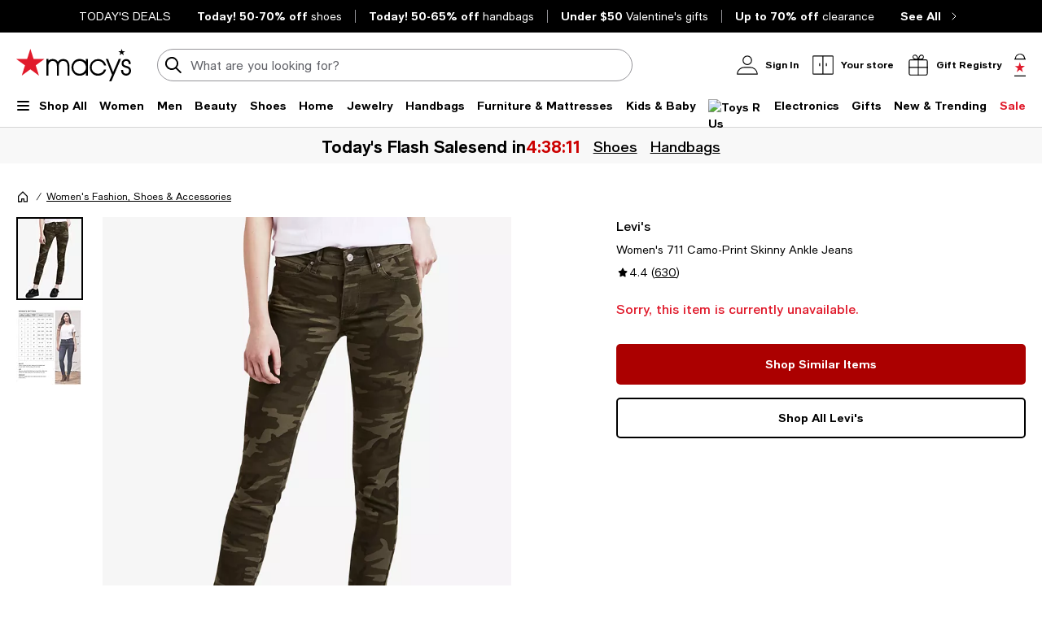

--- FILE ---
content_type: text/html; charset=utf-8
request_url: https://www.google.com/recaptcha/api2/aframe
body_size: 268
content:
<!DOCTYPE HTML><html><head><meta http-equiv="content-type" content="text/html; charset=UTF-8"></head><body><script nonce="HSry9KckxcpefXTP8XG7zQ">/** Anti-fraud and anti-abuse applications only. See google.com/recaptcha */ try{var clients={'sodar':'https://pagead2.googlesyndication.com/pagead/sodar?'};window.addEventListener("message",function(a){try{if(a.source===window.parent){var b=JSON.parse(a.data);var c=clients[b['id']];if(c){var d=document.createElement('img');d.src=c+b['params']+'&rc='+(localStorage.getItem("rc::a")?sessionStorage.getItem("rc::b"):"");window.document.body.appendChild(d);sessionStorage.setItem("rc::e",parseInt(sessionStorage.getItem("rc::e")||0)+1);localStorage.setItem("rc::h",'1769052048247');}}}catch(b){}});window.parent.postMessage("_grecaptcha_ready", "*");}catch(b){}</script></body></html>

--- FILE ---
content_type: text/css
request_url: https://assets.macysassets.com/app/navigation-wgl/2.443.0/app/navigation-wgl/static/css/navigation-wgl.manifest.css
body_size: 33726
content:
dialog[open][data-v-0cc3f9ba]{border:none;display:flex;max-height:none;max-width:none}dialog[data-v-0cc3f9ba]::backdrop{background:none}dialog+.backdrop[data-v-0cc3f9ba]{background:rgba(0,0,0,.5)}.v-overlay-wrapper[data-v-0cc3f9ba]{background-color:rgba(0,0,0,.5);display:none;height:100%;left:0;overflow-y:auto;padding:2rem 0;position:fixed;top:0;width:100%;z-index:10}@media print,screen and (max-width:37.49875em){.v-overlay-wrapper[data-v-0cc3f9ba]{padding:0}}.v-overlay-wrapper .v-overlay-content[data-v-0cc3f9ba]{align-self:center;background:#fff;display:flex;flex-direction:column;margin:auto;max-height:none;max-width:70%;overflow-wrap:break-word;overflow-y:auto;padding:3rem;position:relative;vertical-align:middle}@media print,screen and (max-width:37.49875em){.v-overlay-wrapper .v-overlay-content[data-v-0cc3f9ba]{-webkit-overflow-scrolling:auto;border:none;height:100%;max-width:100%;padding:2rem 1.25rem 0;width:100%!important}}.v-overlay-wrapper .v-overlay-content .v-overlay-header[data-v-0cc3f9ba]{align-items:center}.v-overlay-wrapper .v-overlay-content .v-overlay-body[data-v-0cc3f9ba]{margin-top:1.5rem;text-align:left}@media print,screen and (max-width:37.49875em){.v-overlay-wrapper .v-overlay-content .v-overlay-body[data-v-0cc3f9ba]{max-height:none}@supports(-webkit-overflow-scrolling:touch){.v-overlay-wrapper .v-overlay-content .v-overlay-body[data-v-0cc3f9ba]{height:100%}}}.v-overlay-wrapper .v-overlay-content .v-overlay-title-hidden[data-v-0cc3f9ba]{overflow:hidden;overflow-wrap:normal;visibility:hidden}.v-overlay-wrapper .v-overlay-content .v-overlay-close-btn[data-v-0cc3f9ba]{border:none;cursor:pointer;height:24px;width:24px}.v-overlay-wrapper .v-overlay-content .v-overlay-footer-container[data-v-0cc3f9ba]{padding-top:1.5rem}@media print,screen and (max-width:37.49875em){.v-overlay-wrapper .v-overlay-content .v-overlay-footer-container[data-v-0cc3f9ba]{margin:auto 0 0;padding-bottom:3rem}}.v-overlay-wrapper .v-overlay-content .v-header-visible.v-overlay-body[data-v-0cc3f9ba]{margin-top:2rem}@media print,screen and (max-width:37.49875em){.v-overlay-wrapper .v-overlay-content .modaloverlay-sticky-footer[data-v-0cc3f9ba]{background:#fff;bottom:0;overflow-wrap:anywhere;position:sticky}}.v-overlay-wrapper[data-v-0cc3f9ba]{z-index:30}.skip-to-content{background-color:#fff;border-bottom:1px solid #d6d6d6}.skip-to-content--hidden{border:none;height:0;opacity:0;overflow:hidden}#skipToContentBtn{cursor:pointer;text-decoration:underline}button[data-v-69102e49]{align-self:flex-end;color:#626369}a[data-v-69102e49]{color:#626369;display:block}a[data-v-69102e49]:focus,a[data-v-69102e49]:hover{color:#e01a2b}.search-history.new-search-experiments[data-v-69102e49]{margin-bottom:2rem!important}.search-history[data-v-69102e49]:not(.new-search-compact-enabled){margin-bottom:.5px;margin-top:1.5rem!important;padding-right:20px}@media print,screen and (min-width:64em){.search-history[data-v-69102e49]:not(.new-search-compact-enabled){margin-top:2rem!important;padding-right:0}}h3[data-v-69102e49]{color:#000;font-family:Macys Sans,Helvetica Neue,Helvetica,Arial,sans-serif;font-weight:700;letter-spacing:-.01em;margin:0;text-transform:none}@supports(font-size:clamp(22px,1.375rem,22px)){h3[data-v-69102e49]{font-size:clamp(22px,1.375rem,22px);line-height:clamp(28px,1.75rem,28px)}}@supports not (font-size:clamp(22px,1.375rem,22px)){h3[data-v-69102e49]{font-size:1.375rem;line-height:1.75rem}@media(max-width:63.99875em){h3[data-v-69102e49]{font-size:1.375rem;line-height:1.75rem}}}@media (-ms-high-contrast:active),(-ms-high-contrast:none){h3[data-v-69102e49]{font-size:1.375rem;line-height:1.75rem}}@media(-ms-high-contrast:active)and (max-width:63.99875em),(-ms-high-contrast:none)and (max-width:63.99875em){h3[data-v-69102e49]{font-size:1.375rem;line-height:1.75rem}}ul[data-v-69102e49]{gap:12px}.new-search-compact-enabled ul[data-v-69102e49]{gap:16px}@media print,screen and (max-width:63.99875em){.new-search-compact-enabled ul[data-v-69102e49]{gap:20px}}@media print,screen and (min-width:64em){.search-history[data-v-69102e49]:not(.new-search-compact-enabled){margin-left:2.5rem!important}}.ui-keyword-highlight{font-weight:700}.ui-keyword-department{color:#626369;display:inline-block;font-size:12px;font-weight:400;letter-spacing:.01em;line-height:16px;margin-left:4px;margin-top:4px}a[data-v-5d4b1a57]{color:#626369;display:block}a[data-v-5d4b1a57]:focus,a[data-v-5d4b1a57]:hover{color:#e01a2b}.search-suggestions[data-v-5d4b1a57]:not(.new-search-compact-enabled){margin-bottom:.5px;margin-top:1.5rem!important;width:100%}.suggestion[data-v-5d4b1a57]{color:#000}ul[data-v-5d4b1a57]{gap:24px}@media print,screen and (min-width:64em){.search-suggestions[data-v-5d4b1a57]:not(.new-search-compact-enabled){margin-top:2rem!important}ul[data-v-5d4b1a57]{gap:12px}}.search-suggestions[data-v-5d4b1a57]:not(.new-search-compact-enabled){max-width:625px}@media print,screen and (min-width:64em){.search-suggestions[data-v-5d4b1a57]:not(.new-search-compact-enabled){margin-left:2.5rem!important;margin-right:2.5rem!important}}.search-suggestions.new-search-compact-enabled ul[data-v-5d4b1a57]{gap:16px}@media print,screen and (max-width:63.99875em){.search-suggestions.new-search-compact-enabled ul[data-v-5d4b1a57]{gap:20px}}.results[data-v-6e0cce57]{-webkit-overflow-scrolling:touch;max-height:calc(100vh - 120px);overflow-x:hidden;overflow-y:auto}.grid-container[data-v-6e0cce57]{padding-right:0!important}.grid-container.new-search-compact-enabled[data-v-6e0cce57]{padding-left:0!important}.grid-container.new-search-compact-enabled .results[data-v-6e0cce57]{-ms-overflow-style:none;max-height:calc(100vh - 200px);scrollbar-width:none}.grid-container.new-search-compact-enabled .results[data-v-6e0cce57]::-webkit-scrollbar{display:none}@media print,screen and (max-width:63.99875em){.grid-container.new-search-compact-enabled .results[data-v-6e0cce57]{max-height:calc(100vh - 146px)}.grid-container.new-search-compact-enabled .results-content[data-v-6e0cce57]{padding-bottom:2rem!important}}@media print,screen and (max-width:37.49875em){.grid-container.new-search-compact-enabled .results[data-v-6e0cce57]{padding-bottom:90px}}@media print,screen and (min-width:64em){.results-content[data-v-6e0cce57]:not(.new-search-compact-enabled){margin-bottom:2.5rem!important}.grid-container[data-v-6e0cce57]{margin-right:0!important;max-width:unset;padding-left:0!important}}.results-content[data-v-6e0cce57]{margin:0 auto}.search-modal[data-v-6e0cce57]{background:#fff;left:0;position:fixed;top:0;width:100%;z-index:11}.content-wrapper[data-v-6e0cce57]:not(.new-search-compact-enabled){margin-top:80px}@media print,screen and (min-width:64em){.content-wrapper[data-v-6e0cce57]:not(.new-search-compact-enabled) .search-input-wrapper,.results-content[data-v-6e0cce57]:not(.new-search-compact-enabled){max-width:648px}}@media screen and (min-width:80em){.content-wrapper[data-v-6e0cce57]:not(.new-search-compact-enabled) .search-input-wrapper,.results-content[data-v-6e0cce57]:not(.new-search-compact-enabled){max-width:708px}}@media print,screen and (max-width:63.99875em){.search-modal[data-v-6e0cce57]{z-index:23}.search-modal .content-wrapper[data-v-6e0cce57]{margin-top:20px}}.search-modal-inner-overlay[data-v-6e0cce57]{background-color:#fff;height:100vh;opacity:1;top:0;transition:none;z-index:22}.search-modal[data-v-6e0cce57]{min-height:158px}.minimal-content-wrapper[data-v-6e0cce57]{margin-top:72px}.minimal-search-modal[data-v-6e0cce57]{min-height:73px!important}@media print,screen and (min-width:64em){.content-wrapper[data-v-6e0cce57]{margin-top:59px;position:relative}.minimal-content-wrapper[data-v-6e0cce57]{margin-top:16px!important}}.nav-deals~.search-modal{padding-bottom:10px;padding-top:40px}.search-modal-carousel.new-search-compact-enabled .header-container h3,.search-modal-carousel.new-search-modal-enabled .header-container h3{color:#000;font-family:Macys Sans,Helvetica Neue,Helvetica,Arial,sans-serif;font-weight:700;letter-spacing:-.01em;margin:0;text-transform:none}@supports(font-size:clamp(22px,1.375rem,22px)){.search-modal-carousel.new-search-compact-enabled .header-container h3,.search-modal-carousel.new-search-modal-enabled .header-container h3{font-size:clamp(22px,1.375rem,22px);line-height:clamp(28px,1.75rem,28px)}}@supports not (font-size:clamp(22px,1.375rem,22px)){.search-modal-carousel.new-search-compact-enabled .header-container h3,.search-modal-carousel.new-search-modal-enabled .header-container h3{font-size:1.375rem;line-height:1.75rem}@media(max-width:63.99875em){.search-modal-carousel.new-search-compact-enabled .header-container h3,.search-modal-carousel.new-search-modal-enabled .header-container h3{font-size:1.375rem;line-height:1.75rem}}}@media (-ms-high-contrast:active),(-ms-high-contrast:none){.search-modal-carousel.new-search-compact-enabled .header-container h3,.search-modal-carousel.new-search-modal-enabled .header-container h3{font-size:1.375rem;line-height:1.75rem}}@media(-ms-high-contrast:active)and (max-width:63.99875em),(-ms-high-contrast:none)and (max-width:63.99875em){.search-modal-carousel.new-search-compact-enabled .header-container h3,.search-modal-carousel.new-search-modal-enabled .header-container h3{font-size:1.375rem;line-height:1.75rem}}.search-modal-carousel.new-search-modal-enabled{margin-bottom:1.5rem!important;margin-left:2.5rem;margin-top:2rem!important}@media print,screen and (max-width:63.99875em){.search-modal-carousel.new-search-modal-enabled{margin-left:0!important;padding-right:20px}}.search-modal-carousel.new-search-compact-enabled+.search-modal-carousel.pros-collection{margin-top:2rem!important}.search-modal-carousel.new-search-compact-enabled.pros-collection{margin-top:0!important}.nav-overlay[data-v-0cdcebe1]{background-color:rgba(0,0,0,.5);left:0;opacity:0;position:absolute;right:0;transition:opacity .25s linear 50ms;visibility:hidden;width:100%;z-index:5}.nav-overlay.shown[data-v-0cdcebe1]{opacity:1;visibility:visible}.nav-overlay.search-modal[data-v-0cdcebe1]{background-color:#fff;top:0;transition:none}@media print,screen and (min-width:64em){.nav-overlay.search-modal[data-v-0cdcebe1]{background-color:rgba(0,0,0,.5);transition:opacity .25s linear 50ms}}@media print,screen and (max-width:63.99875em){.nav-overlay.mobile-navigation[data-v-0cdcebe1]{top:0}}.nav-overlay.link-rail[data-v-0cdcebe1]{top:43px}.nav-overlay.quick-bag[data-v-0cdcebe1]{top:112px;z-index:5}.nav-overlay.navigation[data-v-0cdcebe1]{top:180px;z-index:5}@media print,screen and (max-width:63.99875em){.nav-overlay.search-modal[data-v-0cdcebe1]{z-index:22}}.slideout-container[data-v-6f20034a]{visibility:hidden}.slideout-container[data-v-6f20034a]::backdrop{display:none}.slideout-container .slideout-footer-buttons[data-v-6f20034a]{padding-bottom:3rem}dialog+.backdrop[data-v-6f20034a]{background:rgba(0,0,0,.5)}.overlay[data-v-6f20034a]{background-color:rgba(0,0,0,.5);bottom:0;height:100%;left:0;position:fixed;right:0;top:0;visibility:visible;width:100%;z-index:50}.overlay.overlay-no-opacity[data-v-6f20034a]{opacity:0}.slideout[data-v-6f20034a]{background:#fff;border:none;display:flex;flex-direction:column;margin:0;max-height:100%;min-height:100%;overflow-y:auto;padding-bottom:1.5625rem;position:fixed;top:0;visibility:visible;width:37.4375rem;z-index:999}.slideout.closing[data-v-6f20034a]{transition:transform .375s cubic-bezier(.4,0,.2,1),opacity .375s cubic-bezier(.4,0,.2,1)}.slideout .slideout-body[data-v-6f20034a],.slideout .slideout-footer[data-v-6f20034a],.slideout .slideout-header[data-v-6f20034a]{padding-left:3rem;padding-right:3rem}@media print,screen and (max-width:63.99875em){.slideout .slideout-body[data-v-6f20034a],.slideout .slideout-footer[data-v-6f20034a],.slideout .slideout-header[data-v-6f20034a]{padding-left:1.25rem;padding-right:1.25rem}}@media print,screen and (max-width:37.49875em){.slideout[data-v-6f20034a]{width:100%}}.slideout-left[data-v-6f20034a]{right:100%;transform:translateX(100%)}.slideout-right[data-v-6f20034a]{left:100%;transform:translateX(-100%)}.slideout-bottom[data-v-6f20034a]{height:31rem;left:0;min-height:auto;top:100%;transform:translateY(-100%);width:100%}.slideout-has-footer[data-v-6f20034a]{padding-bottom:0}@media print,screen and (max-width:37.49875em){.slideout-not-full[data-v-6f20034a]{width:20.375rem}}.slideout-header[data-v-6f20034a]{align-items:flex-start;display:flex;flex-flow:row;margin-bottom:2rem;overflow-wrap:break-word;padding-top:3rem}@media print,screen and (max-width:63.99875em){.slideout-header[data-v-6f20034a]{padding-top:2rem}}.slideout-header .slideout-back[data-v-6f20034a],.slideout-header .slideout-close[data-v-6f20034a]{cursor:pointer}.slideout-header .slideout-close[data-v-6f20034a]{margin-left:auto}.slideout-header .slideout-title[data-v-6f20034a]{min-width:0}.slideout-header .slideout-title-hidden[data-v-6f20034a]{overflow:hidden;overflow-wrap:normal;visibility:hidden}.slideout-header.sticky-header[data-v-6f20034a]{background:#fff;margin:0;padding-bottom:3rem;position:sticky;top:0;z-index:100}@media print,screen and (max-width:37.49875em){.slideout-header.sticky-header[data-v-6f20034a]{padding-bottom:2rem}}.slideout-body[data-v-6f20034a]{flex-grow:1;overflow-wrap:break-word}.slideout-footer[data-v-6f20034a]{background-color:#fff;bottom:0;overflow-wrap:anywhere;padding-bottom:1.5625rem;padding-top:1.0625rem;position:sticky}.slideout-footer-backable[data-v-6f20034a]{border-color:#626369 silver silver;border-top:1px solid silver;padding-top:1.0625rem}.overlay-enter-active[data-v-6f20034a],.overlay-leave-active[data-v-6f20034a]{transition:opacity .375s cubic-bezier(.4,0,.2,1)}.overlay-enter-from[data-v-6f20034a],.overlay-leave-to[data-v-6f20034a]{opacity:0}.slideout-bottom-enter-active[data-v-6f20034a],.slideout-bottom-leave-active[data-v-6f20034a],.slideout-left-enter-active[data-v-6f20034a],.slideout-left-leave-active[data-v-6f20034a],.slideout-right-enter-active[data-v-6f20034a],.slideout-right-leave-active[data-v-6f20034a]{transition:all .375s cubic-bezier(.4,0,.2,1)}.slideout-left-enter-from[data-v-6f20034a],.slideout-left-leave-to[data-v-6f20034a]{transform:translateX(-100%)}.slideout-left-enter-to[data-v-6f20034a],.slideout-left-leave-from[data-v-6f20034a],.slideout-right-enter-from[data-v-6f20034a],.slideout-right-leave-to[data-v-6f20034a]{transform:translateX(100%)}.slideout-right-enter-to[data-v-6f20034a],.slideout-right-leave-from[data-v-6f20034a]{transform:translateX(-100%)}.slideout-bottom-enter-from[data-v-6f20034a],.slideout-bottom-leave-to[data-v-6f20034a]{transform:translateY(100%)}.slideout-bottom-enter-to[data-v-6f20034a],.slideout-bottom-leave-from[data-v-6f20034a]{transform:translateY(-100%)}.slideout-scroll-hidden[data-v-6f20034a]{overflow-y:hidden}.slideout-scroll[data-v-6f20034a]{overflow-y:overlay}.nav-slideout div.slideout,.nav-slideout div.slideout div.slideout-body{padding:0}.nav-slideout header.slideout-header{display:none}@media print,screen and (max-width:37.49875em){.nav-slideout .slideout{width:100%!important}}.nav-slideout-close{background-color:#fff;cursor:pointer;display:flex;position:absolute;right:48px;top:48px}@media print,screen and (max-width:63.99875em){.nav-slideout-close{right:20px;top:32px}}.nav-slideout-container{padding:0 48px;position:relative}@media print,screen and (max-width:63.99875em){.nav-slideout-container{padding:0 20px}}.picture-container[data-v-bea1ef12]{position:relative}.picture-container>picture[data-v-bea1ef12]{min-height:1px;min-width:1px}.picture-container .picture-position[data-v-bea1ef12]{position:absolute}.picture-image[data-v-bea1ef12]{width:100%}.picture-fallback-background[data-v-bea1ef12]{background:#f1f1f1;position:relative}[data-v-bea1ef12] .picture-fallback-content{margin:auto;position:absolute;text-align:center;top:50%;transform:translateY(-50%);width:100%}.picture-fallback-text[data-v-bea1ef12]{font-size:.75rem;font-weight:400;line-height:1.125rem;text-align:center}.lazy-load-placeholder[data-v-bea1ef12]{height:0;position:relative;width:100%}.lazy-load-placeholder img[data-v-bea1ef12]{bottom:0;display:block;height:100%;left:0;min-height:1px;opacity:0;position:absolute;right:0;top:0;transition:opacity .15s ease-in;visibility:hidden;width:100%}.lazy-load-placeholder img.loaded[data-v-bea1ef12]{opacity:1;visibility:visible}.remove-skeleton-animation[data-v-bea1ef12]{animation:none;background-color:#f1f1f1}.rewards-logo img{vertical-align:top}.rewards-pattern[data-v-c9ddf062]{height:10px;left:0;position:absolute;right:0;top:0}.mobile .rewards-pattern[data-v-c9ddf062]{left:-20px;right:-20px}.rewards-logo[data-v-c9ddf062]{height:20px;overflow:hidden;width:130px}.rewards-tier[data-v-c9ddf062]{font-size:14px;font-weight:700;line-height:20px;padding-left:12.5px;position:relative}.rewards-tier[data-v-c9ddf062]:before{background-color:#000;content:"";display:block;height:100%;left:6px;position:absolute;top:0;width:1px}.rewards-salutation[data-v-c9ddf062]{padding-top:4px}.rewards-stats[data-v-c9ddf062]{justify-content:space-between;min-width:60%}.rewards-expiry-money[data-v-c9ddf062]{color:#e01a2b;margin-top:4px}.tier-part[data-v-c9ddf062]{background-color:currentColor;height:100%;width:25%}.stat-title[data-v-c9ddf062]{margin-bottom:4px}.nav-join-btn[data-v-c9ddf062]{width:300px}@media print,screen and (max-width:63.99875em){.nav-join-btn[data-v-c9ddf062]{height:40px;width:199px}}.nav-account-links{list-style:none;padding-top:1.5rem!important}.nav-account-links li+li{margin-top:20px}.nav-account-links li+.nav-group-separator{margin-top:1.5rem!important}.nav-account-links a{text-decoration:none}.nav-account-links a:hover{text-decoration:underline}.nav-group-separator{padding-top:1.5rem!important}#nav-rewards+#nav-account-links,.nav-group-separator{border-top:1px solid silver}.dialog-focus-hidden:focus{outline:none}#nav-account-drawer-slot{margin-top:24px;padding-top:24px}#account-slideout{width:428px}.nav-occasions[data-v-1c21457c]{border-bottom:1px solid silver}.nav-registry-links+.nav-registry-links[data-v-1c21457c]{border-top:1px solid silver;margin-top:1.5rem!important}ul[data-v-1c21457c]{gap:16px;list-style:none}.dialog-focus-hidden[data-v-1c21457c]:focus{outline:none}#registry-slideout{width:428px}.flyout-container[data-v-1bb9f988]{background-color:#fff;position:absolute;top:calc(100% + 1px);width:100%;z-index:1002}.grid-container[data-v-1bb9f988]{padding-bottom:2rem!important;padding-top:2rem!important;position:relative}@media screen and (min-width:80em){.grid-container[data-v-1bb9f988]{padding-left:54px;padding-right:54px}}h5[data-v-1bb9f988]{margin-bottom:16px}.subcategory-link[data-v-1bb9f988]{display:block;margin-bottom:16px}.nav-flyout-wrapper[data-v-1bb9f988]{flex-wrap:nowrap;gap:48px}.category-cell[data-v-1bb9f988]{flex-basis:20%;gap:32px;max-width:158px}@media screen and (min-width:80em){.category-cell[data-v-1bb9f988]{max-width:236px}}.category-cell.has-image[data-v-1bb9f988]{gap:16px}.links[data-v-1bb9f988]{gap:12px}.image-link[data-v-1bb9f988],.link[data-v-1bb9f988]{display:block}.under-image-link[data-v-1bb9f988]{display:block;margin-top:16px}.image[data-v-1bb9f988]{width:100%}.subcategory-header-link[data-v-1bb9f988]{align-items:center;display:flex}.subcategory-header-link .text[data-v-1bb9f988]{width:fit-content}.link[data-v-1bb9f988]{color:#2c2c37}.sale-links .link[data-v-1bb9f988]{border-color:#e01a2b;color:#e01a2b}.mobile-nav{background:#fff;height:100%;left:0;max-width:21.875rem;min-width:17.5rem;position:fixed;transform:translateX(-100%);width:calc(100% - 50px);z-index:21}.mobile-nav--animated{transition:transform .25s cubic-bezier(.4,0,.2,1)}.mobile-nav--loading{color:silver;font-size:14px;opacity:0;position:absolute;right:27px;top:27px;transition:.2s linear .8s}.mobile-nav--loading-show{opacity:1}.mobile-nav>div{display:none;opacity:0;transition:opacity .1s linear}.mobile-nav--hydrated.active>div{opacity:1}.mobile-nav.active{transform:translateX(0)}.mobile-nav.active>div{display:block}.mobile-nav.active .mobile-nav-close{display:flex;height:2rem;width:2rem}.mobile-nav h5{font-weight:500;text-transform:capitalize}@media print,screen and (min-width:64em){.mobile-nav{background-color:#fff;border-right:none;max-width:390px;min-width:390px;opacity:0;position:absolute}.mobile-nav.active{opacity:1}.mobile-nav.mobile-nav{top:1px}}@media print,screen and (max-width:63.99875em){.mobile-nav h5{font-size:1.125rem;line-height:1.375rem;text-transform:none}}.mobile-nav-wrap{-webkit-overflow-scrolling:touch;overflow-x:hidden;overflow-y:auto}.mobile-nav-close{background:#fff;border-radius:50%;cursor:pointer;display:none;left:calc(100% + 9px);position:absolute;top:1.25rem;z-index:10}.mobile-nav{top:auto}@media print,screen and (min-width:64em){.mobile-nav .mobile-nav-wrap{height:100%}}@media print,screen and (max-width:63.99875em){.mobile-nav{top:0}.mobile-nav .mobile-nav-wrap{height:100%}}.enhanced-nav-wrapper[data-v-7a2d7476]{overflow:hidden;position:relative}.enhanced-nav-wrapper.active[data-v-7a2d7476]{overflow:visible;z-index:auto}.enhanced-nav-wrapper.active[data-v-7a2d7476]:before{background-color:#fff;content:"";display:block;height:100vh;left:-100%;position:absolute;top:1px;width:100%;z-index:100}.navigation-rail[data-v-7a2d7476]{border-bottom:1px solid #d6d6d6;position:relative}.menu-link-heavy[data-v-7a2d7476]{border:none;display:block;text-decoration:none}.menu-link-heavy[data-v-7a2d7476]:hover{text-decoration:none}.menu-opened[data-v-7a2d7476]{opacity:.3;pointer-events:none}.fob-item[data-v-7a2d7476]{padding-top:1rem!important;position:relative}.fob-item.active[data-v-7a2d7476]:after,.fob-item[data-v-7a2d7476]:focus:after,.fob-item[data-v-7a2d7476]:hover:after{background-color:#000;bottom:-1px;content:"";height:2px;left:0;position:absolute;right:0}.chevron-button[data-v-7a2d7476]{bottom:0;height:16px;left:0;opacity:0;pointer-events:none;position:absolute;transition:transform .2s ease-in-out;width:100%}.chevron-button[data-v-7a2d7476]:focus{opacity:1;pointer-events:auto}.chevron-button.active .chevron-small-down[data-v-7a2d7476]{transform:rotate(180deg)}.chevron-button .chevron-small-down[data-v-7a2d7476]{left:calc(50% - 12px);position:absolute}.hamburger-menu-btn[data-v-7a2d7476]{align-items:center;cursor:pointer}.hamburger-menu-btn .menu-label[data-v-7a2d7476]{margin-left:12px}.hamburger-menu-icon[data-v-7a2d7476]{align-items:center;height:16px;position:relative;width:16px}.hamburger-menu-icon span[data-v-7a2d7476]{background-color:#000;border-radius:2px;display:block;height:2px;margin-top:3px;transition:all .12s ease-in;width:15px}.hamburger-menu-icon span[data-v-7a2d7476]:first-child{margin-top:1px}.hamburger-menu-icon--open span[data-v-7a2d7476]:first-child{transform:translateY(5px) rotate(45deg)}.hamburger-menu-icon--open span[data-v-7a2d7476]:nth-child(2){opacity:0}.hamburger-menu-icon--open span[data-v-7a2d7476]:nth-child(3){transform:translateY(-5px) rotate(-45deg)}@media only screen and (max-width:1120px){.fob-small[data-v-7a2d7476]{font-size:12px}}.chevron-button .chevron-small-down[data-v-7a2d7476],.chevron-small-down-black[data-v-7a2d7476]{background:url([data-uri]);background-repeat:no-repeat;background-size:24px 24px;display:inline-block;height:24px;width:24px}.chevron-small-right-black[data-v-7a2d7476]{background:url([data-uri]);background-repeat:no-repeat;background-size:24px 24px;display:inline-block;height:24px;width:24px}.chevron-medium-right-black[data-v-7a2d7476]{background:url([data-uri]);background-repeat:no-repeat;background-size:24px 24px;display:inline-block;height:24px;width:24px}.chevron-small-left-black[data-v-7a2d7476]{background:url([data-uri]);background-repeat:no-repeat;background-size:24px 24px;display:inline-block;height:24px;width:24px}.chevron-large-left-black[data-v-7a2d7476]{background:url([data-uri]);background-repeat:no-repeat;background-size:24px 24px;display:inline-block;height:24px;width:24px}.profile[data-v-7a2d7476]{background:url([data-uri]);background-repeat:no-repeat;background-size:24px 24px;display:inline-block;height:24px;width:24px}.bag-large-filled-red[data-v-7a2d7476]{background:url([data-uri]);background-repeat:no-repeat;background-size:28px 28px;display:inline-block;height:28px;width:28px}.bag-large-star[data-v-7a2d7476]{background:url([data-uri]);background-repeat:no-repeat;background-size:28px 28px;display:inline-block;height:28px;width:28px}.star-rewards-red-large[data-v-7a2d7476]{background:url([data-uri]);background-repeat:no-repeat;background-size:24px 24px;display:inline-block;height:24px;width:24px}.star-rewards-bronze-large[data-v-7a2d7476]{background:url([data-uri]);background-repeat:no-repeat;background-size:24px 24px;display:inline-block;height:24px;width:24px}.star-rewards-silver-large[data-v-7a2d7476]{background:url([data-uri]);background-repeat:no-repeat;background-size:24px 24px;display:inline-block;height:24px;width:24px}.star-rewards-platinum-large[data-v-7a2d7476]{background:url([data-uri]);background-repeat:no-repeat;background-size:24px 24px;display:inline-block;height:24px;width:24px}.star-rewards-gold-large[data-v-7a2d7476]{background:url([data-uri]);background-repeat:no-repeat;background-size:24px 24px;display:inline-block;height:24px;width:24px}.menu-large[data-v-7a2d7476]{background:url([data-uri]);background-repeat:no-repeat;background-size:24px 24px;display:inline-block;height:24px;width:24px}.close-small[data-v-7a2d7476]{background:url([data-uri]);background-repeat:no-repeat;background-size:24px 24px;display:inline-block;height:24px;width:24px}.location-pin[data-v-7a2d7476]{background:url([data-uri]);background-repeat:no-repeat;background-size:24px 24px;display:inline-block;height:24px;width:24px}.tag[data-v-7a2d7476]{background:url([data-uri]);background-repeat:no-repeat;background-size:24px 24px;display:inline-block;height:24px;width:24px}.list[data-v-7a2d7476]{background:url([data-uri]);background-repeat:no-repeat;background-size:24px 24px;display:inline-block;height:24px;width:24px}.registry-box[data-v-7a2d7476]{background:url([data-uri]);background-repeat:no-repeat;background-size:24px 24px;display:inline-block;height:24px;width:24px}.gift-card[data-v-7a2d7476]{background:url([data-uri]);background-repeat:no-repeat;background-size:24px 24px;display:inline-block;height:24px;width:24px}.order-history[data-v-7a2d7476]{background:url([data-uri]);background-repeat:no-repeat;background-size:24px 24px;display:inline-block;height:24px;width:24px}.store-mode[data-v-7a2d7476]{background:url([data-uri]);background-repeat:no-repeat;background-size:24px 24px;display:inline-block;height:24px;width:24px}.close-large[data-v-7a2d7476]{background:url([data-uri]);background-repeat:no-repeat;background-size:24px 24px;display:inline-block;height:24px;width:24px}.social-facebook-white[data-v-7a2d7476]{background:url([data-uri]);background-repeat:no-repeat;background-size:24px 24px;display:inline-block;height:24px;width:24px}.social-instagram-white[data-v-7a2d7476]{background:url([data-uri]);background-repeat:no-repeat;background-size:24px 24px;display:inline-block;height:24px;width:24px}.social-twitter-white[data-v-7a2d7476]{background:url([data-uri]);background-repeat:no-repeat;background-size:24px 24px;display:inline-block;height:24px;width:24px}.social-pinterest-white[data-v-7a2d7476]{background:url([data-uri]);background-repeat:no-repeat;background-size:24px 24px;display:inline-block;height:24px;width:24px}.social-youtube-white[data-v-7a2d7476]{background:url([data-uri]);background-repeat:no-repeat;background-size:24px 24px;display:inline-block;height:24px;width:24px}.track-shipment[data-v-7a2d7476]{background:url([data-uri]);background-repeat:no-repeat;background-size:24px 24px;display:inline-block;height:24px;width:24px}.bag-dark-medium[data-v-7a2d7476]{background:url([data-uri]);background-repeat:no-repeat;background-size:24px 24px;display:inline-block;height:24px;width:24px}.chevron-small-right-dark-medium[data-v-7a2d7476]{background:url([data-uri]);background-repeat:no-repeat;background-size:24px 24px;display:inline-block;height:24px;width:24px}.navigation-rail[data-v-7a2d7476]{height:53px}.chevron-button[data-v-7a2d7476]{height:14px}.chevron-button .chevron-small-down[data-v-7a2d7476]{top:-5px}.hamburger-menu-icon[data-v-7a2d7476]{top:1px}.nav-logo{display:block;position:relative;width:fit-content}.nav-logo picture{display:block;overflow:hidden}.nav-logo picture img{height:100%}@media print,screen and (min-width:64em){.nav-logo{z-index:1}.nav-logo.modal-active{z-index:12}}.nav-logo picture{height:40px;width:141px}label[data-v-04469a5c]{color:#626369;display:inline-block;font-size:.875rem;font-weight:400;letter-spacing:0;line-height:1.25rem}label.disabled[data-v-04469a5c]{color:#959499}.label-lg[data-v-04469a5c]{color:#000;display:block;font-weight:500;margin-bottom:.875rem;text-transform:uppercase}@media print,screen and (max-width:37.49875em){.label-lg[data-v-04469a5c]{line-height:1.125rem}}.label-top[data-v-04469a5c],.select-label-top[data-v-04469a5c],.textarea-label-top[data-v-04469a5c]{background-color:#fff;left:.75rem;letter-spacing:0;pointer-events:none;position:absolute;top:50%;transform:translateY(-50%);transition:.1s ease-out}@media print,screen and (max-width:37.49875em){.label-top[data-v-04469a5c],.select-label-top[data-v-04469a5c],.textarea-label-top[data-v-04469a5c]{font-size:1rem;line-height:1.375rem}}.qty-label[data-v-04469a5c]{background-color:#fff;font-size:.75rem;line-height:1.125rem;padding:0 .25rem;position:absolute;top:0;transform:translateY(-50%)}.textarea-label-top[data-v-04469a5c]{top:1.5rem}.textarea-label-top.textarea-label-top-sm[data-v-04469a5c]{top:1.1875rem}.input-container input:disabled~label.label-top[data-v-04469a5c],.input-container input:disabled~label.textarea-label-top[data-v-04469a5c],.textarea-container textarea:disabled~label.label-top[data-v-04469a5c],.textarea-container textarea:disabled~label.textarea-label-top[data-v-04469a5c]{background-color:#f8f8f8}.label-top-disabled[data-v-04469a5c]{background-color:#f8f8f8;z-index:1}.selected-label-top[data-v-04469a5c]{background-color:#fff;font-size:.75rem;left:0;line-height:1.125rem;margin:0 .5rem;padding:0 .25rem;top:0}.select-container:focus-within .select-label-top[data-v-04469a5c]{background-color:#fff;font-size:.75rem;left:0;line-height:1.125rem;margin:0 .5rem;padding:0 .25rem;top:0}.input-container input:-webkit-autofill~label.label-top[data-v-04469a5c],.input-container input:-webkit-autofill~label.textarea-label-top[data-v-04469a5c],.input-container input:focus~label.label-top[data-v-04469a5c],.input-container input:focus~label.textarea-label-top[data-v-04469a5c],.input-container input:not(:placeholder-shown)~label.label-top[data-v-04469a5c],.input-container input:not(:placeholder-shown)~label.textarea-label-top[data-v-04469a5c],.input-container input[data-focused]~label.label-top[data-v-04469a5c],.input-container input[data-focused]~label.textarea-label-top[data-v-04469a5c]{background-color:#fff;font-size:.75rem;left:0;line-height:1.125rem;margin:0 .5rem;padding:0 .25rem;top:0}.textarea-container textarea:focus~label.label-top[data-v-04469a5c],.textarea-container textarea:focus~label.textarea-label-top[data-v-04469a5c],.textarea-container textarea:not(:placeholder-shown)~label.label-top[data-v-04469a5c],.textarea-container textarea:not(:placeholder-shown)~label.textarea-label-top[data-v-04469a5c]{background-color:#fff;font-size:.75rem;left:0;line-height:1.125rem;margin:0 .5rem;padding:0 .25rem;top:0}select[data-v-04469a5c]{-webkit-appearance:none;-moz-appearance:none;-ms-appearance:none;-o-appearance:none;appearance:none;background-color:#fff;background:url([data-uri]);background-position:calc(100% - 8px);background-repeat:no-repeat;border:1px solid #626369;border-radius:.3125rem;color:transparent;font-family:inherit;font-size:.875rem;font-weight:400;height:3.125rem;letter-spacing:0;line-height:1.25rem;margin-bottom:.5rem;padding:0 2.5rem 0 .75rem;transition:unset}@media print,screen and (max-width:37.49875em){select[data-v-04469a5c]{font-size:1rem;line-height:1.375rem}}select[data-v-04469a5c]:focus{background-color:#fff;border:2px solid #000;color:#000;outline:none;padding:0 2.5rem 0 .6875rem}select[data-v-04469a5c]:disabled{background:url([data-uri]);background-color:#f8f8f8;background-position:calc(100% - 8px);background-repeat:no-repeat;cursor:not-allowed}select[data-v-04469a5c]::-ms-expand{display:none}select.selected[data-v-04469a5c]{color:#000}select[data-v-04469a5c]:-webkit-autofill,select[data-v-04469a5c]:-webkit-autofill:focus,select[data-v-04469a5c]:-webkit-autofill:hover{-webkit-box-shadow:inset 0 0 0 1000px #fff}select[data-v-04469a5c]:autofill,select[data-v-04469a5c]:autofill:focus,select[data-v-04469a5c]:autofill:hover{background-color:#fff;filter:none}.select-container[data-v-04469a5c]{margin:1rem 0 .5rem;position:relative}.select-container.select-container-sm select[data-v-04469a5c]{height:2.5rem;padding:0 2.5rem 0 .75rem}.select-container.select-container-sm select[data-v-04469a5c]:focus{padding:0 2.5rem 0 .6875rem}.select-container select[data-v-04469a5c]{margin-bottom:0}.select-container select.selected[data-v-04469a5c]:disabled{color:#626369}.select-country-code[data-v-04469a5c]{background-color:#f8f8f8;color:#000;height:3rem;padding:.875rem 1.3125rem;width:5.25rem}.select-country-code[data-v-04469a5c]:focus{background-color:#f8f8f8;border:2px solid #000;color:#000;outline:none}.select-lg[data-v-04469a5c],label.label-lg+select[data-v-04469a5c]{color:#626369}label.label-lg+select.selected[data-v-04469a5c]{color:#000}select.is-invalid-input.selected+label.select-label-top[data-v-04469a5c]{color:#e01a2b}input:not(:placeholder-shown).is-invalid-input+label.label-top[data-v-04469a5c],input:not(:placeholder-shown).is-invalid-input+label.textarea-label-top[data-v-04469a5c],textarea:not(:placeholder-shown).is-invalid-input+label.label-top[data-v-04469a5c],textarea:not(:placeholder-shown).is-invalid-input+label.textarea-label-top[data-v-04469a5c]{color:#e01a2b}input:not(:-ms-input-placeholder).is-invalid-input+label.label-top[data-v-04469a5c],input:not(:-ms-input-placeholder).is-invalid-input+label.textarea-label-top[data-v-04469a5c],textarea:not(:-ms-input-placeholder).is-invalid-input+label.label-top[data-v-04469a5c],textarea:not(:-ms-input-placeholder).is-invalid-input+label.textarea-label-top[data-v-04469a5c]{color:#e01a2b}.is-invalid-input[data-v-04469a5c],.is-invalid-input[data-v-04469a5c]:focus{border-color:#e01a2b}.is-invalid-input:focus+label.label-top[data-v-04469a5c],.is-invalid-input:focus+label.select-label-top[data-v-04469a5c],.is-invalid-input:focus+label.textarea-label-top[data-v-04469a5c]{color:#e01a2b}.form-error[data-v-04469a5c]{color:#e01a2b;display:none;font-size:.75rem;letter-spacing:0;line-height:1.125rem;margin:0 .75rem .5rem 0}.form-error.is-visible[data-v-04469a5c]{align-items:flex-start;display:flex!important;gap:.5rem}.form-error>.error-red[data-v-04469a5c]{flex:0 0 auto}.form-error>span[data-v-04469a5c]:nth-child(2){margin-top:.1875rem}input[type=checkbox][data-v-04469a5c]{-webkit-appearance:none;-moz-appearance:none;border:1px solid #000;border-radius:0;color:#fff;cursor:pointer;height:1.5rem;margin-right:.5rem;padding:0 .6875rem;position:relative;width:1.5rem}input[type=checkbox][data-focused][data-v-04469a5c],input[type=checkbox][data-v-04469a5c]:focus{background-color:#fff;border:1px solid #000;color:#000;outline:none}input[type=checkbox][data-v-04469a5c]:focus-visible{outline:auto;outline:.3125rem auto -webkit-focus-ring-color}input[type=checkbox]+label[data-v-04469a5c]{color:#000;letter-spacing:0;padding-top:.125rem}input[type=checkbox].is-invalid-input[data-v-04469a5c]{border-color:#e01a2b}input[type=checkbox][data-v-04469a5c]:checked::-ms-check{background:#fff;border:1px solid #000}input[type=checkbox][data-v-04469a5c]:before{content:url([data-uri]);display:block;height:1.5rem;left:50%;position:absolute;top:50%;transform:translate(-50%,-50%);visibility:hidden;width:1.5rem}input[type=checkbox][data-v-04469a5c]:checked:before{visibility:visible}input[type=checkbox][data-v-04469a5c]:checked{background:#fff;border:1px solid #000}input[type=checkbox][data-v-04469a5c]:disabled{background:#f8f8f8;border-color:#959499}input[type=checkbox][data-v-04469a5c]:disabled :focus,input[type=checkbox][data-v-04469a5c]:disabled:hover{cursor:not-allowed}input[type=checkbox][data-v-04469a5c]:disabled:checked:before{filter:invert(61%) sepia(3%) saturate(379%) hue-rotate(212deg) brightness(98%) contrast(82%)}input[type=checkbox]:disabled+label[data-v-04469a5c]{color:#959499}.checkbox-container+.form-error[data-v-04469a5c]{margin:0}.checkbox-wrapper[data-v-04469a5c]{align-items:flex-start;display:flex}input[type=radio][data-v-04469a5c]:checked,input[type=radio][data-v-04469a5c]:not(:checked){-webkit-appearance:none;-moz-appearance:none;appearance:none;background-color:#fff;border:1px solid #000;border-radius:50%;color:#fff;cursor:pointer;display:inline-block;height:1.5rem;margin-right:.5rem;padding:0 .6875rem;position:relative;vertical-align:-7px;width:1.5rem}input[type=radio][data-v-04469a5c]:checked:focus,input[type=radio][data-v-04469a5c]:not(:checked):focus{outline:auto;outline:.3125rem auto -webkit-focus-ring-color}input[type=radio]:checked+label[data-v-04469a5c],input[type=radio]:not(:checked)+label[data-v-04469a5c]{color:#000;letter-spacing:0;padding-top:.125rem}input[type=radio]:checked.is-invalid-input[data-v-04469a5c],input[type=radio]:not(:checked).is-invalid-input[data-v-04469a5c]{border-color:#e01a2b}input[type=radio][data-v-04469a5c]:checked::-ms-check{color:#000}input[type=radio][data-v-04469a5c]:checked:before,input[type=radio][data-v-04469a5c]:not(:checked):before{border-radius:50%;content:"";height:.875rem;left:50%;position:absolute;top:50%;transform:translate(-50%,-50%);width:.875rem}input[type=radio][data-v-04469a5c]:not(:checked):before{background-color:#fff}input[type=radio][data-v-04469a5c]:checked:before{background-color:#000}input[type=radio][data-v-04469a5c]:disabled{background:#f8f8f8;border-color:#959499}input[type=radio][data-v-04469a5c]:disabled :focus,input[type=radio][data-v-04469a5c]:disabled:hover{cursor:not-allowed}input[type=radio][data-v-04469a5c]:disabled:checked:before{background-color:#959499}input[type=radio]:disabled+label[data-v-04469a5c]{color:#959499}.radio-container+.form-error[data-v-04469a5c]{margin:0}.radio-wrapper[data-v-04469a5c]{display:flex}input[data-v-04469a5c]{border:1px solid #626369;border-radius:.3125rem;font-size:.875rem;font-weight:400;height:3.125rem;letter-spacing:0;padding:.9375rem .75rem;width:100%}@media print,screen and (max-width:37.49875em){input[data-v-04469a5c]{font-size:1rem;line-height:1.375rem}}input[data-focused][data-v-04469a5c],input[data-v-04469a5c]:focus{background-color:#fff;border:2px solid #000;color:#000;outline:none}input[data-v-04469a5c]::placeholder{color:#626369}input[data-v-04469a5c]:disabled{background-color:#f8f8f8;border-color:#959499;color:#626369;cursor:not-allowed}input.selected[data-v-04469a5c],input[data-v-04469a5c]:focus{color:#000}input[data-v-04469a5c]::-webkit-inner-spin-button,input[data-v-04469a5c]::-webkit-outer-spin-button{-webkit-appearance:none;margin:0}input[data-v-04469a5c]:-webkit-autofill,input[data-v-04469a5c]:-webkit-autofill:focus,input[data-v-04469a5c]:-webkit-autofill:hover{-webkit-box-shadow:inset 0 0 0 1000px #fff}input[data-v-04469a5c]:autofill,input[data-v-04469a5c]:autofill:focus,input[data-v-04469a5c]:autofill:hover{background-color:#fff;filter:none}input[type=number][data-v-04469a5c]{-moz-appearance:textfield}.input-outer-container[data-v-04469a5c]{align-items:center;display:flex}.input-outer-button[data-v-04469a5c]{margin:0 0 0 .75rem;transform:translateY(16%)}.input-outer-button>[data-v-04469a5c]{color:#626369;font-size:.875rem;letter-spacing:0;line-height:1.25rem}.input-container[data-v-04469a5c]{margin:1rem 0 .5rem;position:relative;width:100%}.input-container.input-container-sm input[data-v-04469a5c]{height:2.5rem;padding:.625rem 2.5rem .625rem .75rem}.input-inner-end[data-v-04469a5c]{border:none;display:flex;position:absolute;right:.8125rem;top:50%;transform:translateY(-50%)}.input-inner-end .input-inline-cta[data-v-04469a5c]{cursor:pointer;padding:0 0 0 .875rem}.input-inner-end.primary[data-v-04469a5c]{align-items:center;right:0}.input-inner-end.primary .input-inline-cta[data-v-04469a5c]{background-color:#000;border:1px solid transparent;border-radius:0 .3125rem .3125rem 0;color:#fff;margin:0 0 0 .5rem;padding:.875rem .75rem}.input-search[data-v-04469a5c]{background-color:#fff;border-color:#959499;border-radius:3.9375rem;height:2.5rem;padding:.625rem .75rem .625rem 2.5rem}.input-search[data-v-04469a5c]:focus{background-color:#fff;border-color:#959499}.input-search+.input-inner-end[data-v-04469a5c]{right:.5rem}.input-search+.input-inner-end .input-inline-cta[data-v-04469a5c]{padding:0 .5rem 0 .875rem}.input-inner-start[data-v-04469a5c]{border:none;display:flex;left:0;padding:0 0 0 .5rem;position:absolute;top:50%;transform:translateY(-50%)}.input-inline-cta[data-v-04469a5c]{font-weight:500;line-height:1.25rem;outline-offset:.25rem}.input-quantity-selector[data-v-04469a5c]{width:2.5rem}.padding-end-icon[data-v-04469a5c]{padding-right:3rem}.padding-end-secondary[data-v-04469a5c]{padding-right:3.8125rem}.padding-end-primary[data-v-04469a5c]{padding-right:4.625rem}.padding-end-icon-secondary[data-v-04469a5c]{padding-right:6.0625rem}.padding-end-icon-primary[data-v-04469a5c]{padding-right:6.625rem}.padding-end-search-icon[data-v-04469a5c]{padding-right:2.75rem}.padding-end-search-cta[data-v-04469a5c]{padding-right:2.875rem}.padding-end-search-icon-cta[data-v-04469a5c]{padding-right:4.875rem}.padding-end-search-flexible[data-v-04469a5c]{padding-right:1rem}.helper-text[data-v-04469a5c]{color:#626369;font-size:.75rem;letter-spacing:0;line-height:1.125rem;margin:0 .75rem}textarea[data-v-04469a5c]{border:1px solid #626369;border-radius:.3125rem;font-size:.875rem;font-weight:400;height:6.875rem;letter-spacing:0;line-height:1.25rem;padding:.9375rem 1.5rem .9375rem .75rem;resize:none}@media print,screen and (max-width:37.49875em){textarea[data-v-04469a5c]{font-size:1rem;line-height:1.375rem}}textarea[data-v-04469a5c]:focus{background-color:#fff;border:2px solid #000;color:#000;outline:none}textarea[data-v-04469a5c]:focus::placeholder{color:transparent}textarea[data-v-04469a5c]::placeholder{color:#626369}textarea[data-v-04469a5c]:disabled{background-color:#f8f8f8;color:#626369;cursor:not-allowed}textarea.selected[data-v-04469a5c],textarea[data-v-04469a5c]:focus{color:#000}textarea[data-v-04469a5c]:-webkit-autofill,textarea[data-v-04469a5c]:-webkit-autofill:focus,textarea[data-v-04469a5c]:-webkit-autofill:hover{-webkit-box-shadow:inset 0 0 0 1000px #fff}textarea[data-v-04469a5c]:autofill,textarea[data-v-04469a5c]:autofill:focus,textarea[data-v-04469a5c]:autofill:hover{background-color:#fff;filter:none}.textarea-container[data-v-04469a5c]{margin:1rem 0 .5rem;position:relative;width:100%}.textarea-container textarea[data-v-04469a5c]{width:100%}.textarea-container.textarea-container-sm textarea[data-v-04469a5c]{height:6.25rem;padding-top:.625rem}input:not(:placeholder-shown).is-input-confirmed+label.label-top[data-v-04469a5c],input:not(:placeholder-shown).is-input-confirmed+label.textarea-label-top[data-v-04469a5c],textarea:not(:placeholder-shown).is-input-confirmed+label.label-top[data-v-04469a5c],textarea:not(:placeholder-shown).is-input-confirmed+label.textarea-label-top[data-v-04469a5c]{color:#008053}input:not(:-ms-input-placeholder).is-input-confirmed+label.label-top[data-v-04469a5c],input:not(:-ms-input-placeholder).is-input-confirmed+label.textarea-label-top[data-v-04469a5c],textarea:not(:-ms-input-placeholder).is-input-confirmed+label.label-top[data-v-04469a5c],textarea:not(:-ms-input-placeholder).is-input-confirmed+label.textarea-label-top[data-v-04469a5c]{color:#008053}.is-input-confirmed[data-v-04469a5c],.is-input-confirmed[data-v-04469a5c]:focus{border-color:#008053}.is-input-confirmed:focus+label.label-top[data-v-04469a5c],.is-input-confirmed:focus+label.select-label-top[data-v-04469a5c],.is-input-confirmed:focus+label.textarea-label-top[data-v-04469a5c]{color:#008053}.form-confirmation[data-v-04469a5c]{color:#008053;display:none;font-size:.75rem;letter-spacing:.01em;line-height:1.125rem;margin:0 .75rem .5rem 0}.form-confirmation.is-visible[data-v-04469a5c]{align-items:flex-start;display:flex!important;gap:.5rem}.form-confirmation>.form-confirm[data-v-04469a5c]{flex:0 0 auto}.form-confirmation>span[data-v-04469a5c]:nth-child(2){margin-top:.1875rem}.flexible-input-container[data-v-04469a5c]{width:auto}.input-search[data-v-04469a5c]::-webkit-calendar-picker-indicator{display:none!important}.input-inline-cta[data-v-04469a5c]{background-color:#000;color:#fff;height:40px;margin-right:-8px}.input-inline-cta .input-inline-cta-fake[data-v-04469a5c]{visibility:hidden}.input-inline-cta .input-inline-cta-content[data-v-04469a5c]{left:10px;position:absolute;top:10px}.clear-icon.shift-left[data-v-04469a5c]{bottom:0;left:-29px;margin:auto;position:absolute;top:0}.clear-icon[data-v-04469a5c]{cursor:pointer}.input-inline-cta[data-v-04469a5c]{border-radius:0 50% 50% 0}.search-input-wrapper[data-v-4706360c]{max-width:none;position:relative;top:0}.search-input-wrapper[data-v-4706360c] .input-search{font-size:16px!important}.search-input-wrapper[data-v-4706360c] .input-search:focus{outline:none}.search-input-wrapper[data-v-4706360c] .input-search:focus-within{outline:none}.search-input-wrapper[data-v-4706360c] .input-container{margin:0}.search-input-wrapper[data-v-4706360c] div[name=keyword]{width:100%}@media print,screen and (min-width:64em){.search-input-wrapper[data-v-4706360c]{padding-right:0!important;width:100%}.search-input-wrapper.convo-commerce[data-v-4706360c] .input-search{font-size:14px!important}}.close-normal[data-v-4706360c]{cursor:pointer;position:absolute}.search-modal-active[data-v-4706360c]{padding-right:20px}.search-modal-active[data-v-4706360c]:not(.new-search-compact-enabled){margin:0 auto}@media print,screen and (min-width:64em){.search-modal-active[data-v-4706360c] div[name=keyword]{margin-right:0}}@media print,screen and (max-width:63.99875em){.search-modal-active[data-v-4706360c]:not(.new-search-compact-enabled){padding-right:24px}.search-modal-active[data-v-4706360c]:not(.new-search-compact-enabled) div[name=keyword]{margin-right:42px}}.animate[data-v-4706360c] div[name=keyword]{animation-duration:.3s;animation-fill-mode:both;animation-name:expandSearchBar-4706360c}@keyframes expandSearchBar-4706360c{0%{width:114px}to{width:100%}}.search-modal-active .close-normal[data-v-4706360c]{right:24px;top:7px}@media print,screen and (min-width:64em){.search-input-wrapper.search-modal-active .close-normal[data-v-4706360c]{right:-48px;top:8px}.nav-search-wrapper[data-v-d730d9ce]{margin-left:auto;position:relative;width:360px}}.nav-search-wrapper[data-v-d730d9ce]{width:100%}.nav-search-wrapper.convo-commerce[data-v-d730d9ce]{display:flex;flex-wrap:nowrap}.convo-commerce-wrapper[data-v-d730d9ce]{display:block;height:40px;margin-left:14px;padding-top:0;position:relative;width:107px}@media print,screen and (min-width:64em){.convo-commerce-wrapper[data-v-d730d9ce]{width:187px}}:root{--search-transition:.2s}#nav-header-root .fade-enter-active,#nav-header-root .fade-leave-active{transition:opacity .2s ease}#nav-header-root .fade-enter-from,#nav-header-root .fade-leave-to{opacity:0}.new-search-compact-experiment-wrapper .search-input-wrapper,.new-search-compact-experiment-wrapper .search-modal{min-width:0}.new-search-compact-experiment-wrapper .search-input-wrapper{transition:var(--search-transition)}.new-search-compact-experiment-wrapper .search-input-wrapper button.close-normal{top:-100px;transition:var(--search-transition)}.new-search-compact-experiment-wrapper .search-input-wrapper.search-modal-active{z-index:30}.new-search-compact-experiment-wrapper .search-input-wrapper.search-modal-active button.close-normal{right:0}@media print,screen and (min-width:64em){.new-search-compact-experiment-wrapper .search-input-wrapper.search-modal-active button.close-normal{display:none}}.new-search-compact-experiment-wrapper .search-modal{padding:32px 40px 40px;position:absolute}.new-search-compact-experiment-wrapper .search-modal .results{margin-top:0!important}.new-search-compact-experiment-wrapper .search-modal .search-modal-carousel{display:block;padding:0}#nav-header-root .convo-commerce .search-input-wrapper{flex-grow:1}@media print,screen and (min-width:37.5em){#nav-header-root .convo-commerce .search-input-wrapper{max-width:100%}}@media print,screen and (min-width:64em){#nav-header-root .convo-commerce .search-input-wrapper:not(.new-search-compact-enabled){max-width:594px}.new-search-compact-experiment-wrapper .search-input-wrapper{max-width:706px!important}}@media print,screen and (max-width:63.99875em){.new-search-compact-experiment-wrapper .search-input-wrapper.search-modal-active{margin-top:30px;padding-right:0}.new-search-compact-experiment-wrapper .search-input-wrapper.search-modal-active div[name=keyword]{margin-right:0}.new-search-compact-experiment-wrapper .search-input-wrapper.search-modal-active button.close-normal{top:-50px}}@media print,screen and (min-width:64em)and (max-width:79.99875em){.new-search-compact-experiment-wrapper .search-input-wrapper{position:absolute}.new-search-compact-experiment-wrapper .search-input-wrapper.search-modal-active,.new-search-compact-experiment-wrapper .search-modal{min-width:429px}}.new-search-compact-experiment-wrapper .search-modal{border-radius:24px;max-width:706px;top:40px}@media print,screen and (max-width:63.99875em){.new-search-compact-experiment-wrapper .search-modal{max-width:none;padding:20px 0}.new-search-compact-experiment-wrapper .search-modal .results{margin-right:-20px;padding-right:20px}}.new-search-compact-experiment-wrapper .search-modal .content-wrapper{margin-top:0}@media print,screen and (max-width:63.99875em){.new-search-compact-experiment-wrapper .search-modal .content-wrapper{padding-left:0}}.count-badge[data-v-7f016f3c]{background-color:#e01a2b;border-radius:8px;color:#fff;font-size:10px;font-weight:400;height:16px;left:13px;line-height:1;min-width:17px;padding:0 5px;position:absolute;top:-4px}.count-bag[data-v-d9f3a9da]{color:#fff;height:100%;margin-top:2px;position:absolute;width:100%}.bag-icon[data-v-242c601c]{background-position:50%;transform:translateZ(0)}.counter[data-v-242c601c]{color:#fff;display:block;font-weight:700;margin-top:5px}.info-row-1[data-v-d4a37b72]{top:2px}.info-row-2[data-v-d4a37b72]{top:-2px}.sign-in-tooltip{align-items:center;box-shadow:0 4px 8px rgba(0,0,0,.1);display:flex;padding:8px 8px 8px 12px;position:absolute;white-space:nowrap;z-index:2}.sign-in-tooltip--transparent{opacity:0;pointer-events:none}.sign-in-tooltip:after,.sign-in-tooltip:before{bottom:100%;content:"";display:block;height:0;position:absolute;width:0}.sign-in-tooltip span{margin-right:12px}@media print,screen and (min-width:64em){.sign-in-tooltip.convo-commerce{width:183px}}.sign-in-tooltip{background-color:#fff;border:1px solid #d6d6d6;border-radius:5px;right:34px;top:calc(100% + 8px)}.sign-in-tooltip:before{border-bottom:11px solid #d6d6d6;border-left:9px solid transparent;border-right:9px solid transparent;right:9px}.sign-in-tooltip:after{border-bottom:10px solid #fff;border-left:8px solid transparent;border-right:8px solid transparent;right:10px}.sign-in-tooltip span{width:80px}.sign-in-tooltip--enchanced{right:0;top:50%;transform:translateY(-50%)}.sign-in-tooltip--enchanced:after,.sign-in-tooltip--enchanced:before{display:none}.sign-in-tooltip-space{margin-left:95px}.nav-flag[data-v-24654d7b]{height:100%;width:100%}.rounded[data-v-24654d7b] img{border-radius:50%}[data-v-24654d7b] .picture-container{height:100%;overflow:hidden;width:100%}[data-v-24654d7b] img{height:100%;vertical-align:top}.rail-btn-hover{align-items:center;border-radius:0;display:flex;min-height:40px;position:relative}.rail-btn-hover:after,.rail-btn-hover:before{content:"";display:block;height:5px;left:0;position:absolute;right:0}.rail-btn-hover:before{top:-5px}.rail-btn-hover:after{border-bottom:2px solid transparent;bottom:-5px}.rail-btn-hover:hover{cursor:pointer}.rail-btn-hover:hover:after{border-color:#000}.rail-btn-nowrap{flex-wrap:nowrap;white-space:nowrap}.rail-column[data-v-3a9e8bd6]{flex:1}.rail-middle-column[data-v-3a9e8bd6]{flex-basis:auto;flex-grow:1;flex-shrink:1;margin:0 16px}.rail-stretch-column[data-v-3a9e8bd6]{flex:1 1 auto;margin:0 32px}.rail-stretch-column[data-v-3a9e8bd6] form{max-width:708px;transition:var(--search-transition);width:100%}@media screen and (min-width:1281px){.rail-middle-column[data-v-3a9e8bd6]{flex-grow:0}}.search-rail-enchanced[data-v-3a9e8bd6]{padding-bottom:4px;padding-top:20px}.search-rail-enchanced.grid-x[data-v-3a9e8bd6]{flex-flow:row nowrap}.rail-column-wrapper[data-v-3a9e8bd6]{width:451px}.menu-icon,.menu-large{background:url([data-uri]);background-repeat:no-repeat;background-size:24px 24px;display:inline-block;height:24px;width:24px}.mr-12{margin-right:12px}.condensed-mobile-rail .nav-logo picture{height:30px;width:106px}.pt-9{padding-top:9px}.pt-12{padding-top:12px}.nav-deals{background-color:#000;color:#fff;height:40px;overflow:hidden;white-space:nowrap}.nav-deals a{color:#fff;font-size:12px;font-weight:400;line-height:18px;text-decoration:none}.nav-deals a:hover{text-decoration:underline}@media print,screen and (min-width:37.5em){.nav-deals a{font-size:14px;line-height:20px}}.nav-deals-scroller{-webkit-overflow-scrolling:touch;display:flex;margin-bottom:-10px;overflow-x:auto;padding-bottom:10px}.nav-deals-wrap{display:flex;height:40px;margin:0 auto}.nav-deals-title{font-size:12px;font-weight:700;line-height:40px;padding:0 16px 0 20px}@media print,screen and (min-width:37.5em){.nav-deals-title{font-size:14px}}.nav-deals-list{display:flex;flex-wrap:nowrap;height:100%}.nav-deals-list li{align-items:center;display:flex;height:100%;padding:0 16px 0 17px;position:relative}.nav-deals-list li:after{background-color:#959499;content:"";display:block;height:16px;left:0;position:absolute;width:1px}.nav-deals-list li:first-child{padding-left:16px}.nav-deals-list li:first-child:after{display:none}.nav-deals-all{height:100%;padding-left:16px;padding-right:20px}.nav-deals-all,.nav-deals-all a{align-items:center;display:flex}.nav-deals-all i{filter:invert(100%);margin-left:4px}.white[data-v-1fcdac0f]{color:#fff!important}.white-link[data-v-1fcdac0f]{border-bottom-color:#fff!important;color:#fff!important}.white-link[data-v-1fcdac0f]:hover{border-bottom-color:#fff}.font-small[data-v-1fcdac0f]{font-weight:300}.undecorated-link[data-v-1fcdac0f]{border-bottom:none;text-decoration:none}.hr-divider[data-v-1fcdac0f]{border:none;border-bottom:1px solid silver;margin:0}.full-height[data-v-1fcdac0f]{height:100%}.full-width[data-v-1fcdac0f]{width:100%}.links-wrap[data-v-1fcdac0f]{gap:24px}.vertical-separator[data-v-1fcdac0f]>:not(:last-child){position:relative}.vertical-separator[data-v-1fcdac0f]>:not(:last-child):before{background-color:#d6d6d6;content:"";display:block;height:16px;pointer-events:none;position:absolute;right:-12px;top:50%;transform:translate(50%,-50%);width:1px}.link-rail-vertical-bar[data-v-1fcdac0f]{background-color:#d6d6d6;height:16px;width:1px}.visibility-hidden[data-v-1fcdac0f]{clip:rect(0,0,0,0);border:0;height:1px;margin:-1px;overflow:hidden;padding:0;position:absolute;width:1px}.relative[data-v-1fcdac0f]{position:relative}.pointer[data-v-1fcdac0f]{cursor:pointer}.align-items-start[data-v-1fcdac0f]{align-items:flex-start}.grid-x.nowrap[data-v-1fcdac0f],.grid-y.nowrap[data-v-1fcdac0f]{flex-wrap:nowrap}.icon-24x24[data-v-1fcdac0f]{background-size:100%;display:block;height:24px;width:24px}i.icon-28x28[data-v-1fcdac0f]{background-size:100%;display:block;height:28px;width:28px}.hnf-to-normal-case[data-v-1fcdac0f]{text-transform:none!important}.v-slideshow-content[data-v-1fcdac0f]{overflow:hidden;position:relative}.v-button-wrapper[data-v-1fcdac0f]{align-items:center;background-color:#000;bottom:0;display:flex;height:100%;margin:auto;position:absolute;top:0;z-index:2}.v-button-wrapper.prev[data-v-1fcdac0f]{left:0;padding-left:20px}.v-button-wrapper.next[data-v-1fcdac0f]{right:2.75rem}.v-slideshow-button[data-v-1fcdac0f]{border:0;cursor:pointer;min-height:0;mix-blend-mode:normal;padding:0;z-index:4}.v-slideshow-button .icon[data-v-1fcdac0f]{display:block;margin:0 auto}.slideshow-item[data-v-1fcdac0f]{visibility:hidden}.slideshow-item.active[data-v-1fcdac0f]{visibility:visible}[data-v-1fcdac0f] .content-wrapper{max-width:1480px}.v-slideshow-wrapper[data-v-1fcdac0f]{overflow:hidden;position:relative}.v-slideshow-wrapper .v-scroller[data-v-1fcdac0f]{-webkit-transition:transform .3s cubic-bezier(.1,.57,.1,1);-moz-transition:transform .3s cubic-bezier(.1,.57,.1,1);-ms-transition:transform .3s cubic-bezier(.1,.57,.1,1);-o-transition:transform .3s cubic-bezier(.1,.57,.1,1);transition:transform .3s cubic-bezier(.1,.57,.1,1)}.v-dot-indicator-wrapper[data-v-1fcdac0f]{width:100%}.v-dot-indicator-wrapper li[data-v-1fcdac0f]{background-color:#959499;border:.0625rem solid #959499;border-radius:50%;cursor:pointer;display:inline-block;margin-right:.5rem;padding:.125rem}.v-dot-indicator-wrapper li.active[data-v-1fcdac0f]{background-color:#000;border:.0625rem solid #000}.control-button-wrapper[data-v-1fcdac0f]{align-items:center;background-color:#000;display:flex;height:100%;padding-right:20px;position:absolute;right:0;top:0}.control-button[data-v-1fcdac0f]{cursor:pointer;z-index:4}@media print,screen and (min-width:64em){.v-slideshow-content[data-v-1fcdac0f]{margin-left:auto;margin-right:auto;max-width:1480px}}.chevron-left-arrow[data-v-1fcdac0f],.chevron-medium-left-black[data-v-1fcdac0f]{background:url([data-uri]);background-repeat:no-repeat;background-size:24px 24px;display:inline-block;height:24px;width:24px}.chevron-medium-right-black[data-v-1fcdac0f],.chevron-right-arrow[data-v-1fcdac0f]{background:url([data-uri]);background-repeat:no-repeat;background-size:24px 24px;display:inline-block;height:24px;width:24px}.search-modal ul,footer ul,header ul{list-style:none}@keyframes dissolve{0%{background-color:#f1f1f1}to{background-color:#f8f8f8}}.nav-visible{position:fixed;width:100%}@media only screen and (max-width:1023px){header.desktop{overflow:hidden;position:relative}header.desktop:after{animation:dissolve .6s ease-in-out infinite alternate;bottom:0;content:"";display:block;left:0;position:absolute;right:0;top:0;z-index:1000}}@media only screen and (min-width:1024px){header.mobile{overflow:hidden;position:relative}header.mobile:after{animation:dissolve .6s ease-in-out infinite alternate;bottom:0;content:"";display:block;left:0;position:absolute;right:0;top:0;z-index:1000}}.white,.white-link{color:#fff!important}.white-link{border-bottom-color:#fff!important}.white-link:hover{border-bottom-color:#fff}.font-small{font-weight:300}.undecorated-link{border-bottom:none;text-decoration:none}.hr-divider{border:none;border-bottom:1px solid silver;margin:0}.full-height{height:100%}.full-width{width:100%}.links-wrap{gap:24px}.vertical-separator>:not(:last-child){position:relative}.vertical-separator>:not(:last-child):before{content:"";display:block;pointer-events:none;position:absolute;right:-12px;top:50%;transform:translate(50%,-50%)}.link-rail-vertical-bar,.vertical-separator>:not(:last-child):before{background-color:#d6d6d6;height:16px;width:1px}.visibility-hidden{clip:rect(0,0,0,0);border:0;height:1px;margin:-1px;overflow:hidden;padding:0;position:absolute;width:1px}.relative{position:relative}.pointer{cursor:pointer}.align-items-start{align-items:flex-start}.grid-x.nowrap,.grid-y.nowrap{flex-wrap:nowrap}.icon-24x24{height:24px;width:24px}.icon-24x24,i.icon-28x28{background-size:100%;display:block}i.icon-28x28{height:28px;width:28px}.hnf-to-normal-case{text-transform:none!important}.link-rail-item{border:none;cursor:pointer;display:inline-block;position:relative;text-decoration:none}.link-rail-item:focus-visible:after,.link-rail-item:hover:after{background-color:#000;bottom:-1px;content:"";height:2px;left:0;position:absolute;right:0;z-index:3}.link-rail .link-rail-item{line-height:42px}.red-fob,.red-fob a{color:#e01a2b!important}.bag-icon-condensed--filled{background-image:url([data-uri])!important}.chevron-small-down-black{background:url([data-uri]);background-repeat:no-repeat;background-size:24px 24px;display:inline-block;height:24px;width:24px}.chevron-small-right-black{background:url([data-uri]);background-repeat:no-repeat;background-size:24px 24px;display:inline-block;height:24px;width:24px}.chevron-medium-right-black{background:url([data-uri]);background-repeat:no-repeat;background-size:24px 24px;display:inline-block;height:24px;width:24px}.chevron-small-left-black{background:url([data-uri]);background-repeat:no-repeat;background-size:24px 24px;display:inline-block;height:24px;width:24px}.chevron-large-left-black{background:url([data-uri]);background-repeat:no-repeat;background-size:24px 24px}.chevron-large-left-black,.profile{display:inline-block;height:24px;width:24px}.profile{background:url([data-uri]);background-repeat:no-repeat;background-size:24px 24px}.bag-large-filled-red{background:url([data-uri]);background-repeat:no-repeat;background-size:28px 28px}.bag-large-filled-red,.bag-large-star{display:inline-block;height:28px;width:28px}.bag-large-star{background:url([data-uri]);background-repeat:no-repeat;background-size:28px 28px}.star-rewards-red-large{background:url([data-uri]);background-repeat:no-repeat;background-size:24px 24px;display:inline-block;height:24px;width:24px}.star-rewards-bronze-large{background:url([data-uri]);background-repeat:no-repeat;background-size:24px 24px;display:inline-block;height:24px;width:24px}.star-rewards-silver-large{background:url([data-uri]);background-repeat:no-repeat;background-size:24px 24px;display:inline-block;height:24px;width:24px}.star-rewards-platinum-large{background:url([data-uri]);background-repeat:no-repeat;background-size:24px 24px;display:inline-block;height:24px;width:24px}.star-rewards-gold-large{background:url([data-uri]);background-repeat:no-repeat;background-size:24px 24px}.menu-large,.star-rewards-gold-large{display:inline-block;height:24px;width:24px}.menu-large{background:url([data-uri]);background-repeat:no-repeat;background-size:24px 24px}.close-small{background:url([data-uri]);background-repeat:no-repeat;background-size:24px 24px}.close-small,.location-pin{display:inline-block;height:24px;width:24px}.location-pin{background:url([data-uri]);background-repeat:no-repeat;background-size:24px 24px}.tag{background:url([data-uri]);background-repeat:no-repeat;background-size:24px 24px}.list,.tag{display:inline-block;height:24px;width:24px}.list{background:url([data-uri]);background-repeat:no-repeat;background-size:24px 24px}.registry-box{background:url([data-uri]);background-repeat:no-repeat;background-size:24px 24px}.gift-card,.registry-box{display:inline-block;height:24px;width:24px}.gift-card{background:url([data-uri]);background-repeat:no-repeat;background-size:24px 24px}.order-history{background:url([data-uri]);background-repeat:no-repeat;background-size:24px 24px}.order-history,.store-mode{display:inline-block;height:24px;width:24px}.store-mode{background:url([data-uri]);background-repeat:no-repeat;background-size:24px 24px}.close-large{background:url([data-uri]);background-repeat:no-repeat;background-size:24px 24px}.close-large,.social-facebook-white{display:inline-block;height:24px;width:24px}.social-facebook-white{background:url([data-uri]);background-repeat:no-repeat;background-size:24px 24px}.social-instagram-white{background:url([data-uri]);background-repeat:no-repeat;background-size:24px 24px;display:inline-block;height:24px;width:24px}.social-twitter-white{background:url([data-uri]);background-repeat:no-repeat;background-size:24px 24px;display:inline-block;height:24px;width:24px}.social-pinterest-white{background:url([data-uri]);background-repeat:no-repeat;background-size:24px 24px;display:inline-block;height:24px;width:24px}.social-youtube-white{background:url([data-uri]);background-repeat:no-repeat;background-size:24px 24px}.social-youtube-white,.track-shipment{display:inline-block;height:24px;width:24px}.track-shipment{background:url([data-uri]);background-repeat:no-repeat;background-size:24px 24px}.bag-dark-medium{background:url([data-uri]);background-repeat:no-repeat;background-size:24px 24px;display:inline-block;height:24px;width:24px}.chevron-small-right-dark-medium{background:url([data-uri]);background-repeat:no-repeat;background-size:24px 24px;display:inline-block;height:24px;width:24px}
/*! normalize.css v8.0.0 | MIT License | github.com/necolas/normalize.css */.menu-link-sm[data-v-5d40dcb3]{color:#fff}.footer-links-group[data-v-5889b3a0]{border-bottom:1px solid silver}.footer-links-group--last[data-v-5889b3a0]{margin-bottom:2rem!important}.footer-links-heading[data-v-5889b3a0]{padding:16px 32px 16px 0;position:relative}.footer-links-activator[data-v-5889b3a0]{background:transparent;border:none;bottom:0;cursor:pointer;left:0;position:absolute;right:0;top:0;z-index:2}.footer-links-content[data-v-5889b3a0]{display:none;margin-bottom:1.5rem!important}.footer-links-content li+li[data-v-5889b3a0]{padding-top:1rem!important}.footer-links-expanded[data-v-5889b3a0]{display:block}.footer-links-icon[data-v-5889b3a0]{align-items:center;display:flex;height:24px;justify-content:center;position:absolute;right:0;top:50%;transform:translateY(-50%);width:24px}.footer-links-icon[data-v-5889b3a0]:after,.footer-links-icon[data-v-5889b3a0]:before{content:"";display:block;position:absolute}.footer-links-icon[data-v-5889b3a0]:after{transform:rotate(90deg)}.footer-links-icon--expanded[data-v-5889b3a0]:after{display:none}@media print,screen and (min-width:64em){.footer-links-group[data-v-5889b3a0]{border:none}.footer-links-group--last[data-v-5889b3a0]{margin-bottom:0}.footer-links-heading[data-v-5889b3a0]{padding:0}.footer-links-content[data-v-5889b3a0]{display:block;margin-bottom:0;margin-top:1rem!important}.footer-links-activator[data-v-5889b3a0],.footer-links-icon[data-v-5889b3a0]{display:none}}.links-header[data-v-5889b3a0],.menu-link[data-v-5889b3a0]{color:#fff}.footer-links-icon[data-v-5889b3a0]:after,.footer-links-icon[data-v-5889b3a0]:before{background-color:#fff;height:1px;width:8px}.credit-card-img[data-v-774cc2be]{width:57px}.credit-card-link[data-v-774cc2be]:not(:first-child){margin-left:.5rem!important}@media print,screen and (min-width:64em){.credit-card-link[data-v-774cc2be]:not(:first-child){margin-left:1rem!important}}.apply-now[data-v-774cc2be]{display:block}.footnote[data-v-774cc2be]{color:#fff;text-decoration:none}@media print,screen and (min-width:64em){.footnote-2[data-v-774cc2be]{display:inline-block;margin-right:2px}}.footer-card-content{display:flex;flex-flow:row nowrap}.footer-card-content a{color:#fff}section.sign-up[data-v-3cb781ac]{padding-top:0!important}.section-text[data-v-3cb781ac]{display:block}ul[data-v-ae704314]{gap:12px}label[data-v-ae704314]{color:#fff}.nav-app-list{gap:24px}.nav-app-list picture{display:block;height:40px}.nav-app-list img{height:100%}#nav-apps .links-header{color:#fff}.footer-section[data-v-7c2469fe]{padding-bottom:2rem!important;padding-top:2rem!important;position:relative}.footer-section[data-v-7c2469fe]:not(:first-child):before{background-color:#626369;content:"";height:1px;left:-20px;position:absolute;top:0;width:100vw}@media print,screen and (min-width:64em){.footer-section[data-v-7c2469fe]:not(:first-child):before{left:0;width:100%}}.footer-section[data-v-7c2469fe]:last-child{border-bottom:none;padding-bottom:0!important}@media print,screen and (min-width:64em){.footer-section[data-v-7c2469fe]:first-child{padding-top:0!important}}.social-links[data-v-7c2469fe]{padding-top:0!important}@media print,screen and (min-width:64em){.footer-apps[data-v-7c2469fe]{display:none}}ul[data-v-6d274271]{display:flex;flex-wrap:wrap;justify-content:center;margin-left:-12px;margin-right:-12px}ul li[data-v-6d274271]{align-items:center;border-left:1px solid #959499;display:flex;padding:0 12px}@media print,screen and (min-width:64em){ul li[data-v-6d274271]{padding:0 16px}}ul li[data-v-6d274271]:first-child{border:none}ul li.no-separator[data-v-6d274271]{border-color:transparent}a[data-v-6d274271]{white-space:nowrap}.accessibilityIcon[data-v-6d274271]{height:18px;width:49px}[data-v-351aa8d9] a,a[data-v-6d274271],p[data-v-351aa8d9]{color:#fff}.footer-responsive .stay-connected[data-v-122a482e]{margin-left:auto}.footer-responsive.is-international .row-1 .nav-footer-wrapper[data-v-122a482e]{gap:24px}@media print,screen and (min-width:64em){.footer-responsive.is-international .row-1 .nav-footer-wrapper .stay-connected[data-v-122a482e]{flex-basis:0;flex-grow:1}}@media screen and (min-width:80em){.footer-responsive.is-international .row-1 .nav-footer-wrapper .stay-connected[data-v-122a482e]{flex-basis:0;flex-grow:1}}.footer-responsive .row-1[data-v-122a482e]{background-color:rgba(0,0,0,.88)}@media print,screen and (min-width:64em){.footer-responsive .row-1 .nav-footer-wrapper[data-v-122a482e]{align-items:flex-start;display:flex;flex-direction:row;gap:12px;justify-content:space-between}.footer-responsive .row-1 .nav-footer-wrapper .stay-connected[data-v-122a482e]{flex-basis:317px}.footer-responsive .row-1 .nav-footer-wrapper[data-v-122a482e] .footer-links-group{flex-basis:0;flex-grow:1}}@media screen and (min-width:80em){.footer-responsive .row-1 .nav-footer-wrapper[data-v-122a482e]{gap:24px}.footer-responsive .row-1 .nav-footer-wrapper .stay-connected[data-v-122a482e]{flex-basis:464px}}.footer-responsive .row-2[data-v-122a482e]{background-color:#000}
/*! normalize.css v8.0.0 | MIT License | github.com/necolas/normalize.css */html{-webkit-text-size-adjust:100%;line-height:1.15}h1{font-size:2em;margin:.67em 0}hr{box-sizing:content-box;height:0;overflow:visible}pre{font-family:monospace,monospace;font-size:1em}a{background-color:transparent}abbr[title]{border-bottom:0;text-decoration:underline dotted}b,strong{font-weight:bolder}code,kbd,samp{font-family:monospace,monospace;font-size:1em}small{font-size:80%}sub,sup{font-size:75%;line-height:0;position:relative;vertical-align:baseline}sub{bottom:-.25em}sup{top:-.5em}img{border-style:none}button,input,optgroup,select,textarea{font-size:100%;line-height:1.15;margin:0}button,input{overflow:visible}button,select{text-transform:none}[type=button],[type=reset],[type=submit],button{-webkit-appearance:button}[type=button]::-moz-focus-inner,[type=reset]::-moz-focus-inner,[type=submit]::-moz-focus-inner,button::-moz-focus-inner{border-style:none;padding:0}[type=button]:-moz-focusring,[type=reset]:-moz-focusring,[type=submit]:-moz-focusring,button:-moz-focusring{outline:1px dotted ButtonText}fieldset{padding:.35em .75em .625em}legend{box-sizing:border-box;color:inherit;display:table;max-width:100%;padding:0;white-space:normal}progress{vertical-align:baseline}textarea{overflow:auto}[type=checkbox],[type=radio]{box-sizing:border-box;padding:0}[type=number]::-webkit-inner-spin-button,[type=number]::-webkit-outer-spin-button{height:auto}[type=search]{-webkit-appearance:textfield;outline-offset:-2px}[type=search]::-webkit-search-decoration{-webkit-appearance:none}::-webkit-file-upload-button{-webkit-appearance:button;font:inherit}details{display:block}summary{display:list-item}[hidden],template{display:none}[data-whatinput=mouse] *,[data-whatinput=mouse] :focus,[data-whatinput=touch] *,[data-whatinput=touch] :focus,[data-whatintent=mouse] *,[data-whatintent=mouse] :focus,[data-whatintent=touch] *,[data-whatintent=touch] :focus{outline:none}[draggable=false]{-webkit-touch-callout:none;-webkit-user-select:none}.foundation-mq{font-family:"small=0em&medium=37.5em&large=64em&mlarge=80em&xlarge=100em"}html{box-sizing:border-box;font-size:100%}*,:after,:before{box-sizing:inherit}body{-webkit-font-smoothing:antialiased;-moz-osx-font-smoothing:grayscale;background:#fff;font-family:Macys Sans,Helvetica Neue,Helvetica,Arial,sans-serif;line-height:1.5;margin:0;padding:0}img{-ms-interpolation-mode:bicubic;display:inline-block;height:auto;max-width:100%;vertical-align:middle}textarea{height:auto;min-height:50px}select,textarea{border-radius:.3125rem}select{box-sizing:border-box;width:100%}.map_canvas embed,.map_canvas img,.map_canvas object,.mqa-display embed,.mqa-display img,.mqa-display object{max-width:none!important}button{appearance:none;background:transparent;border:0;border-radius:.3125rem;cursor:auto;line-height:1;padding:0}[data-whatinput=mouse] button{outline:0}pre{-webkit-overflow-scrolling:touch;overflow:auto}button,input,optgroup,select,textarea{font-family:inherit}.is-visible{display:block!important}.is-hidden{display:none!important}.grid-container{margin-left:auto;margin-right:auto;max-width:92.5rem;padding-left:1rem;padding-right:1rem}@media print,screen and (min-width:37.5em){.grid-container{padding-left:1rem;padding-right:1rem}}@media print,screen and (min-width:64em){.grid-container{padding-left:1.25rem;padding-right:1.25rem}}@media screen and (min-width:80em){.grid-container{padding-left:1.25rem;padding-right:1.25rem}}.grid-container.fluid{margin-left:auto;margin-right:auto;max-width:100%;padding-left:1rem;padding-right:1rem}@media print,screen and (min-width:37.5em){.grid-container.fluid{padding-left:1rem;padding-right:1rem}}@media print,screen and (min-width:64em){.grid-container.fluid{padding-left:1.25rem;padding-right:1.25rem}}@media screen and (min-width:80em){.grid-container.fluid{padding-left:1.25rem;padding-right:1.25rem}}.grid-container.full{margin-left:auto;margin-right:auto;max-width:100%;padding-left:0;padding-right:0}.grid-x{display:flex;flex-flow:row wrap}.cell{flex:0 0 auto;min-height:0;min-width:0;width:100%}.cell.auto{flex:1 1 0}.cell.shrink{flex:0 0 auto}.grid-x>.auto,.grid-x>.shrink{width:auto}.grid-x>.small-1,.grid-x>.small-10,.grid-x>.small-11,.grid-x>.small-12,.grid-x>.small-2,.grid-x>.small-3,.grid-x>.small-4,.grid-x>.small-5,.grid-x>.small-6,.grid-x>.small-7,.grid-x>.small-8,.grid-x>.small-9,.grid-x>.small-full,.grid-x>.small-shrink{flex-basis:auto}@media print,screen and (min-width:37.5em){.grid-x>.medium-1,.grid-x>.medium-10,.grid-x>.medium-11,.grid-x>.medium-12,.grid-x>.medium-2,.grid-x>.medium-3,.grid-x>.medium-4,.grid-x>.medium-5,.grid-x>.medium-6,.grid-x>.medium-7,.grid-x>.medium-8,.grid-x>.medium-9,.grid-x>.medium-full,.grid-x>.medium-shrink{flex-basis:auto}}@media print,screen and (min-width:64em){.grid-x>.large-1,.grid-x>.large-10,.grid-x>.large-11,.grid-x>.large-12,.grid-x>.large-2,.grid-x>.large-3,.grid-x>.large-4,.grid-x>.large-5,.grid-x>.large-6,.grid-x>.large-7,.grid-x>.large-8,.grid-x>.large-9,.grid-x>.large-full,.grid-x>.large-shrink{flex-basis:auto}}@media screen and (min-width:80em){.grid-x>.mlarge-1,.grid-x>.mlarge-10,.grid-x>.mlarge-11,.grid-x>.mlarge-12,.grid-x>.mlarge-2,.grid-x>.mlarge-3,.grid-x>.mlarge-4,.grid-x>.mlarge-5,.grid-x>.mlarge-6,.grid-x>.mlarge-7,.grid-x>.mlarge-8,.grid-x>.mlarge-9,.grid-x>.mlarge-full,.grid-x>.mlarge-shrink{flex-basis:auto}}@media screen and (min-width:100em){.grid-x>.xlarge-1,.grid-x>.xlarge-10,.grid-x>.xlarge-11,.grid-x>.xlarge-12,.grid-x>.xlarge-2,.grid-x>.xlarge-3,.grid-x>.xlarge-4,.grid-x>.xlarge-5,.grid-x>.xlarge-6,.grid-x>.xlarge-7,.grid-x>.xlarge-8,.grid-x>.xlarge-9,.grid-x>.xlarge-full,.grid-x>.xlarge-shrink{flex-basis:auto}}.grid-x>.small-1,.grid-x>.small-10,.grid-x>.small-11,.grid-x>.small-12,.grid-x>.small-2,.grid-x>.small-3,.grid-x>.small-4,.grid-x>.small-5,.grid-x>.small-6,.grid-x>.small-7,.grid-x>.small-8,.grid-x>.small-9{flex:0 0 auto}.grid-x>.small-1{width:8.3333333333%}.grid-x>.small-2{width:16.6666666667%}.grid-x>.small-3{width:25%}.grid-x>.small-4{width:33.3333333333%}.grid-x>.small-5{width:41.6666666667%}.grid-x>.small-6{width:50%}.grid-x>.small-7{width:58.3333333333%}.grid-x>.small-8{width:66.6666666667%}.grid-x>.small-9{width:75%}.grid-x>.small-10{width:83.3333333333%}.grid-x>.small-11{width:91.6666666667%}.grid-x>.small-12{width:100%}@media print,screen and (min-width:37.5em){.grid-x>.medium-auto{flex:1 1 0;width:auto}.grid-x>.medium-1,.grid-x>.medium-10,.grid-x>.medium-11,.grid-x>.medium-12,.grid-x>.medium-2,.grid-x>.medium-3,.grid-x>.medium-4,.grid-x>.medium-5,.grid-x>.medium-6,.grid-x>.medium-7,.grid-x>.medium-8,.grid-x>.medium-9,.grid-x>.medium-shrink{flex:0 0 auto}.grid-x>.medium-shrink{width:auto}.grid-x>.medium-1{width:8.3333333333%}.grid-x>.medium-2{width:16.6666666667%}.grid-x>.medium-3{width:25%}.grid-x>.medium-4{width:33.3333333333%}.grid-x>.medium-5{width:41.6666666667%}.grid-x>.medium-6{width:50%}.grid-x>.medium-7{width:58.3333333333%}.grid-x>.medium-8{width:66.6666666667%}.grid-x>.medium-9{width:75%}.grid-x>.medium-10{width:83.3333333333%}.grid-x>.medium-11{width:91.6666666667%}.grid-x>.medium-12{width:100%}}@media print,screen and (min-width:64em){.grid-x>.large-auto{flex:1 1 0;width:auto}.grid-x>.large-1,.grid-x>.large-10,.grid-x>.large-11,.grid-x>.large-12,.grid-x>.large-2,.grid-x>.large-3,.grid-x>.large-4,.grid-x>.large-5,.grid-x>.large-6,.grid-x>.large-7,.grid-x>.large-8,.grid-x>.large-9,.grid-x>.large-shrink{flex:0 0 auto}.grid-x>.large-shrink{width:auto}.grid-x>.large-1{width:8.3333333333%}.grid-x>.large-2{width:16.6666666667%}.grid-x>.large-3{width:25%}.grid-x>.large-4{width:33.3333333333%}.grid-x>.large-5{width:41.6666666667%}.grid-x>.large-6{width:50%}.grid-x>.large-7{width:58.3333333333%}.grid-x>.large-8{width:66.6666666667%}.grid-x>.large-9{width:75%}.grid-x>.large-10{width:83.3333333333%}.grid-x>.large-11{width:91.6666666667%}.grid-x>.large-12{width:100%}}@media screen and (min-width:80em){.grid-x>.mlarge-auto{flex:1 1 0;width:auto}.grid-x>.mlarge-1,.grid-x>.mlarge-10,.grid-x>.mlarge-11,.grid-x>.mlarge-12,.grid-x>.mlarge-2,.grid-x>.mlarge-3,.grid-x>.mlarge-4,.grid-x>.mlarge-5,.grid-x>.mlarge-6,.grid-x>.mlarge-7,.grid-x>.mlarge-8,.grid-x>.mlarge-9,.grid-x>.mlarge-shrink{flex:0 0 auto}.grid-x>.mlarge-shrink{width:auto}.grid-x>.mlarge-1{width:8.3333333333%}.grid-x>.mlarge-2{width:16.6666666667%}.grid-x>.mlarge-3{width:25%}.grid-x>.mlarge-4{width:33.3333333333%}.grid-x>.mlarge-5{width:41.6666666667%}.grid-x>.mlarge-6{width:50%}.grid-x>.mlarge-7{width:58.3333333333%}.grid-x>.mlarge-8{width:66.6666666667%}.grid-x>.mlarge-9{width:75%}.grid-x>.mlarge-10{width:83.3333333333%}.grid-x>.mlarge-11{width:91.6666666667%}.grid-x>.mlarge-12{width:100%}}@media screen and (min-width:100em){.grid-x>.xlarge-auto{flex:1 1 0;width:auto}.grid-x>.xlarge-1,.grid-x>.xlarge-10,.grid-x>.xlarge-11,.grid-x>.xlarge-12,.grid-x>.xlarge-2,.grid-x>.xlarge-3,.grid-x>.xlarge-4,.grid-x>.xlarge-5,.grid-x>.xlarge-6,.grid-x>.xlarge-7,.grid-x>.xlarge-8,.grid-x>.xlarge-9,.grid-x>.xlarge-shrink{flex:0 0 auto}.grid-x>.xlarge-shrink{width:auto}.grid-x>.xlarge-1{width:8.3333333333%}.grid-x>.xlarge-2{width:16.6666666667%}.grid-x>.xlarge-3{width:25%}.grid-x>.xlarge-4{width:33.3333333333%}.grid-x>.xlarge-5{width:41.6666666667%}.grid-x>.xlarge-6{width:50%}.grid-x>.xlarge-7{width:58.3333333333%}.grid-x>.xlarge-8{width:66.6666666667%}.grid-x>.xlarge-9{width:75%}.grid-x>.xlarge-10{width:83.3333333333%}.grid-x>.xlarge-11{width:91.6666666667%}.grid-x>.xlarge-12{width:100%}}.grid-margin-x:not(.grid-x)>.cell{width:auto}.grid-margin-y:not(.grid-y)>.cell{height:auto}.grid-margin-x{margin-left:-.375rem;margin-right:-.375rem}@media print,screen and (min-width:37.5em){.grid-margin-x{margin-left:-.375rem;margin-right:-.375rem}}@media print,screen and (min-width:64em){.grid-margin-x{margin-left:-.75rem;margin-right:-.75rem}}.grid-margin-x>.cell{margin-left:.375rem;margin-right:.375rem;width:calc(100% - .75rem)}@media print,screen and (min-width:37.5em){.grid-margin-x>.cell{margin-left:.375rem;margin-right:.375rem;width:calc(100% - .75rem)}}@media print,screen and (min-width:64em){.grid-margin-x>.cell{margin-left:.75rem;margin-right:.75rem;width:calc(100% - 1.5rem)}}.grid-margin-x>.auto,.grid-margin-x>.shrink{width:auto}.grid-margin-x>.small-1{width:calc(8.33333% - .75rem)}.grid-margin-x>.small-2{width:calc(16.66667% - .75rem)}.grid-margin-x>.small-3{width:calc(25% - .75rem)}.grid-margin-x>.small-4{width:calc(33.33333% - .75rem)}.grid-margin-x>.small-5{width:calc(41.66667% - .75rem)}.grid-margin-x>.small-6{width:calc(50% - .75rem)}.grid-margin-x>.small-7{width:calc(58.33333% - .75rem)}.grid-margin-x>.small-8{width:calc(66.66667% - .75rem)}.grid-margin-x>.small-9{width:calc(75% - .75rem)}.grid-margin-x>.small-10{width:calc(83.33333% - .75rem)}.grid-margin-x>.small-11{width:calc(91.66667% - .75rem)}.grid-margin-x>.small-12{width:calc(100% - .75rem)}@media print,screen and (min-width:37.5em){.grid-margin-x>.auto,.grid-margin-x>.shrink{width:auto}.grid-margin-x>.small-1{width:calc(8.33333% - .75rem)}.grid-margin-x>.small-2{width:calc(16.66667% - .75rem)}.grid-margin-x>.small-3{width:calc(25% - .75rem)}.grid-margin-x>.small-4{width:calc(33.33333% - .75rem)}.grid-margin-x>.small-5{width:calc(41.66667% - .75rem)}.grid-margin-x>.small-6{width:calc(50% - .75rem)}.grid-margin-x>.small-7{width:calc(58.33333% - .75rem)}.grid-margin-x>.small-8{width:calc(66.66667% - .75rem)}.grid-margin-x>.small-9{width:calc(75% - .75rem)}.grid-margin-x>.small-10{width:calc(83.33333% - .75rem)}.grid-margin-x>.small-11{width:calc(91.66667% - .75rem)}.grid-margin-x>.small-12{width:calc(100% - .75rem)}.grid-margin-x>.medium-auto,.grid-margin-x>.medium-shrink{width:auto}.grid-margin-x>.medium-1{width:calc(8.33333% - .75rem)}.grid-margin-x>.medium-2{width:calc(16.66667% - .75rem)}.grid-margin-x>.medium-3{width:calc(25% - .75rem)}.grid-margin-x>.medium-4{width:calc(33.33333% - .75rem)}.grid-margin-x>.medium-5{width:calc(41.66667% - .75rem)}.grid-margin-x>.medium-6{width:calc(50% - .75rem)}.grid-margin-x>.medium-7{width:calc(58.33333% - .75rem)}.grid-margin-x>.medium-8{width:calc(66.66667% - .75rem)}.grid-margin-x>.medium-9{width:calc(75% - .75rem)}.grid-margin-x>.medium-10{width:calc(83.33333% - .75rem)}.grid-margin-x>.medium-11{width:calc(91.66667% - .75rem)}.grid-margin-x>.medium-12{width:calc(100% - .75rem)}}@media print,screen and (min-width:64em){.grid-margin-x>.auto,.grid-margin-x>.shrink{width:auto}.grid-margin-x>.small-1{width:calc(8.33333% - 1.5rem)}.grid-margin-x>.small-2{width:calc(16.66667% - 1.5rem)}.grid-margin-x>.small-3{width:calc(25% - 1.5rem)}.grid-margin-x>.small-4{width:calc(33.33333% - 1.5rem)}.grid-margin-x>.small-5{width:calc(41.66667% - 1.5rem)}.grid-margin-x>.small-6{width:calc(50% - 1.5rem)}.grid-margin-x>.small-7{width:calc(58.33333% - 1.5rem)}.grid-margin-x>.small-8{width:calc(66.66667% - 1.5rem)}.grid-margin-x>.small-9{width:calc(75% - 1.5rem)}.grid-margin-x>.small-10{width:calc(83.33333% - 1.5rem)}.grid-margin-x>.small-11{width:calc(91.66667% - 1.5rem)}.grid-margin-x>.small-12{width:calc(100% - 1.5rem)}.grid-margin-x>.medium-auto,.grid-margin-x>.medium-shrink{width:auto}.grid-margin-x>.medium-1{width:calc(8.33333% - 1.5rem)}.grid-margin-x>.medium-2{width:calc(16.66667% - 1.5rem)}.grid-margin-x>.medium-3{width:calc(25% - 1.5rem)}.grid-margin-x>.medium-4{width:calc(33.33333% - 1.5rem)}.grid-margin-x>.medium-5{width:calc(41.66667% - 1.5rem)}.grid-margin-x>.medium-6{width:calc(50% - 1.5rem)}.grid-margin-x>.medium-7{width:calc(58.33333% - 1.5rem)}.grid-margin-x>.medium-8{width:calc(66.66667% - 1.5rem)}.grid-margin-x>.medium-9{width:calc(75% - 1.5rem)}.grid-margin-x>.medium-10{width:calc(83.33333% - 1.5rem)}.grid-margin-x>.medium-11{width:calc(91.66667% - 1.5rem)}.grid-margin-x>.medium-12{width:calc(100% - 1.5rem)}.grid-margin-x>.large-auto,.grid-margin-x>.large-shrink{width:auto}.grid-margin-x>.large-1{width:calc(8.33333% - 1.5rem)}.grid-margin-x>.large-2{width:calc(16.66667% - 1.5rem)}.grid-margin-x>.large-3{width:calc(25% - 1.5rem)}.grid-margin-x>.large-4{width:calc(33.33333% - 1.5rem)}.grid-margin-x>.large-5{width:calc(41.66667% - 1.5rem)}.grid-margin-x>.large-6{width:calc(50% - 1.5rem)}.grid-margin-x>.large-7{width:calc(58.33333% - 1.5rem)}.grid-margin-x>.large-8{width:calc(66.66667% - 1.5rem)}.grid-margin-x>.large-9{width:calc(75% - 1.5rem)}.grid-margin-x>.large-10{width:calc(83.33333% - 1.5rem)}.grid-margin-x>.large-11{width:calc(91.66667% - 1.5rem)}.grid-margin-x>.large-12{width:calc(100% - 1.5rem)}}@media screen and (min-width:80em){.grid-margin-x>.mlarge-auto,.grid-margin-x>.mlarge-shrink{width:auto}.grid-margin-x>.mlarge-1{width:calc(8.33333% - 1.5rem)}.grid-margin-x>.mlarge-2{width:calc(16.66667% - 1.5rem)}.grid-margin-x>.mlarge-3{width:calc(25% - 1.5rem)}.grid-margin-x>.mlarge-4{width:calc(33.33333% - 1.5rem)}.grid-margin-x>.mlarge-5{width:calc(41.66667% - 1.5rem)}.grid-margin-x>.mlarge-6{width:calc(50% - 1.5rem)}.grid-margin-x>.mlarge-7{width:calc(58.33333% - 1.5rem)}.grid-margin-x>.mlarge-8{width:calc(66.66667% - 1.5rem)}.grid-margin-x>.mlarge-9{width:calc(75% - 1.5rem)}.grid-margin-x>.mlarge-10{width:calc(83.33333% - 1.5rem)}.grid-margin-x>.mlarge-11{width:calc(91.66667% - 1.5rem)}.grid-margin-x>.mlarge-12{width:calc(100% - 1.5rem)}}@media screen and (min-width:100em){.grid-margin-x>.xlarge-auto,.grid-margin-x>.xlarge-shrink{width:auto}.grid-margin-x>.xlarge-1{width:calc(8.33333% - 1.5rem)}.grid-margin-x>.xlarge-2{width:calc(16.66667% - 1.5rem)}.grid-margin-x>.xlarge-3{width:calc(25% - 1.5rem)}.grid-margin-x>.xlarge-4{width:calc(33.33333% - 1.5rem)}.grid-margin-x>.xlarge-5{width:calc(41.66667% - 1.5rem)}.grid-margin-x>.xlarge-6{width:calc(50% - 1.5rem)}.grid-margin-x>.xlarge-7{width:calc(58.33333% - 1.5rem)}.grid-margin-x>.xlarge-8{width:calc(66.66667% - 1.5rem)}.grid-margin-x>.xlarge-9{width:calc(75% - 1.5rem)}.grid-margin-x>.xlarge-10{width:calc(83.33333% - 1.5rem)}.grid-margin-x>.xlarge-11{width:calc(91.66667% - 1.5rem)}.grid-margin-x>.xlarge-12{width:calc(100% - 1.5rem)}}.grid-padding-x .grid-padding-x{margin-left:-.375rem;margin-right:-.375rem}@media print,screen and (min-width:37.5em){.grid-padding-x .grid-padding-x{margin-left:-.375rem;margin-right:-.375rem}}@media print,screen and (min-width:64em){.grid-padding-x .grid-padding-x{margin-left:-.75rem;margin-right:-.75rem}}.grid-container:not(.full)>.grid-padding-x{margin-left:-.375rem;margin-right:-.375rem}@media print,screen and (min-width:37.5em){.grid-container:not(.full)>.grid-padding-x{margin-left:-.375rem;margin-right:-.375rem}}@media print,screen and (min-width:64em){.grid-container:not(.full)>.grid-padding-x{margin-left:-.75rem;margin-right:-.75rem}}.grid-padding-x>.cell{padding-left:.375rem;padding-right:.375rem}@media print,screen and (min-width:37.5em){.grid-padding-x>.cell{padding-left:.375rem;padding-right:.375rem}}@media print,screen and (min-width:64em){.grid-padding-x>.cell{padding-left:.75rem;padding-right:.75rem}}.small-up-1>.cell{width:100%}.small-up-2>.cell{width:50%}.small-up-3>.cell{width:33.3333333333%}.small-up-4>.cell{width:25%}.small-up-5>.cell{width:20%}.small-up-6>.cell{width:16.6666666667%}.small-up-7>.cell{width:14.2857142857%}.small-up-8>.cell{width:12.5%}@media print,screen and (min-width:37.5em){.medium-up-1>.cell{width:100%}.medium-up-2>.cell{width:50%}.medium-up-3>.cell{width:33.3333333333%}.medium-up-4>.cell{width:25%}.medium-up-5>.cell{width:20%}.medium-up-6>.cell{width:16.6666666667%}.medium-up-7>.cell{width:14.2857142857%}.medium-up-8>.cell{width:12.5%}}@media print,screen and (min-width:64em){.large-up-1>.cell{width:100%}.large-up-2>.cell{width:50%}.large-up-3>.cell{width:33.3333333333%}.large-up-4>.cell{width:25%}.large-up-5>.cell{width:20%}.large-up-6>.cell{width:16.6666666667%}.large-up-7>.cell{width:14.2857142857%}.large-up-8>.cell{width:12.5%}}@media screen and (min-width:80em){.mlarge-up-1>.cell{width:100%}.mlarge-up-2>.cell{width:50%}.mlarge-up-3>.cell{width:33.3333333333%}.mlarge-up-4>.cell{width:25%}.mlarge-up-5>.cell{width:20%}.mlarge-up-6>.cell{width:16.6666666667%}.mlarge-up-7>.cell{width:14.2857142857%}.mlarge-up-8>.cell{width:12.5%}}@media screen and (min-width:100em){.xlarge-up-1>.cell{width:100%}.xlarge-up-2>.cell{width:50%}.xlarge-up-3>.cell{width:33.3333333333%}.xlarge-up-4>.cell{width:25%}.xlarge-up-5>.cell{width:20%}.xlarge-up-6>.cell{width:16.6666666667%}.xlarge-up-7>.cell{width:14.2857142857%}.xlarge-up-8>.cell{width:12.5%}}.grid-margin-x.small-up-1>.cell{width:calc(100% - .75rem)}.grid-margin-x.small-up-2>.cell{width:calc(50% - .75rem)}.grid-margin-x.small-up-3>.cell{width:calc(33.33333% - .75rem)}.grid-margin-x.small-up-4>.cell{width:calc(25% - .75rem)}.grid-margin-x.small-up-5>.cell{width:calc(20% - .75rem)}.grid-margin-x.small-up-6>.cell{width:calc(16.66667% - .75rem)}.grid-margin-x.small-up-7>.cell{width:calc(14.28571% - .75rem)}.grid-margin-x.small-up-8>.cell{width:calc(12.5% - .75rem)}@media print,screen and (min-width:37.5em){.grid-margin-x.small-up-1>.cell{width:calc(100% - .75rem)}.grid-margin-x.small-up-2>.cell{width:calc(50% - .75rem)}.grid-margin-x.small-up-3>.cell{width:calc(33.33333% - .75rem)}.grid-margin-x.small-up-4>.cell{width:calc(25% - .75rem)}.grid-margin-x.small-up-5>.cell{width:calc(20% - .75rem)}.grid-margin-x.small-up-6>.cell{width:calc(16.66667% - .75rem)}.grid-margin-x.small-up-7>.cell{width:calc(14.28571% - .75rem)}.grid-margin-x.small-up-8>.cell{width:calc(12.5% - .75rem)}.grid-margin-x.medium-up-1>.cell{width:calc(100% - .75rem)}.grid-margin-x.medium-up-2>.cell{width:calc(50% - .75rem)}.grid-margin-x.medium-up-3>.cell{width:calc(33.33333% - .75rem)}.grid-margin-x.medium-up-4>.cell{width:calc(25% - .75rem)}.grid-margin-x.medium-up-5>.cell{width:calc(20% - .75rem)}.grid-margin-x.medium-up-6>.cell{width:calc(16.66667% - .75rem)}.grid-margin-x.medium-up-7>.cell{width:calc(14.28571% - .75rem)}.grid-margin-x.medium-up-8>.cell{width:calc(12.5% - .75rem)}}@media print,screen and (min-width:64em){.grid-margin-x.medium-up-1>.cell,.grid-margin-x.small-up-1>.cell{width:calc(100% - 1.5rem)}.grid-margin-x.medium-up-2>.cell,.grid-margin-x.small-up-2>.cell{width:calc(50% - 1.5rem)}.grid-margin-x.medium-up-3>.cell,.grid-margin-x.small-up-3>.cell{width:calc(33.33333% - 1.5rem)}.grid-margin-x.medium-up-4>.cell,.grid-margin-x.small-up-4>.cell{width:calc(25% - 1.5rem)}.grid-margin-x.medium-up-5>.cell,.grid-margin-x.small-up-5>.cell{width:calc(20% - 1.5rem)}.grid-margin-x.medium-up-6>.cell,.grid-margin-x.small-up-6>.cell{width:calc(16.66667% - 1.5rem)}.grid-margin-x.medium-up-7>.cell,.grid-margin-x.small-up-7>.cell{width:calc(14.28571% - 1.5rem)}.grid-margin-x.medium-up-8>.cell,.grid-margin-x.small-up-8>.cell{width:calc(12.5% - 1.5rem)}.grid-margin-x.large-up-1>.cell{width:calc(100% - 1.5rem)}.grid-margin-x.large-up-2>.cell{width:calc(50% - 1.5rem)}.grid-margin-x.large-up-3>.cell{width:calc(33.33333% - 1.5rem)}.grid-margin-x.large-up-4>.cell{width:calc(25% - 1.5rem)}.grid-margin-x.large-up-5>.cell{width:calc(20% - 1.5rem)}.grid-margin-x.large-up-6>.cell{width:calc(16.66667% - 1.5rem)}.grid-margin-x.large-up-7>.cell{width:calc(14.28571% - 1.5rem)}.grid-margin-x.large-up-8>.cell{width:calc(12.5% - 1.5rem)}}@media screen and (min-width:80em){.grid-margin-x.mlarge-up-1>.cell{width:calc(100% - 1.5rem)}.grid-margin-x.mlarge-up-2>.cell{width:calc(50% - 1.5rem)}.grid-margin-x.mlarge-up-3>.cell{width:calc(33.33333% - 1.5rem)}.grid-margin-x.mlarge-up-4>.cell{width:calc(25% - 1.5rem)}.grid-margin-x.mlarge-up-5>.cell{width:calc(20% - 1.5rem)}.grid-margin-x.mlarge-up-6>.cell{width:calc(16.66667% - 1.5rem)}.grid-margin-x.mlarge-up-7>.cell{width:calc(14.28571% - 1.5rem)}.grid-margin-x.mlarge-up-8>.cell{width:calc(12.5% - 1.5rem)}}@media screen and (min-width:100em){.grid-margin-x.xlarge-up-1>.cell{width:calc(100% - 1.5rem)}.grid-margin-x.xlarge-up-2>.cell{width:calc(50% - 1.5rem)}.grid-margin-x.xlarge-up-3>.cell{width:calc(33.33333% - 1.5rem)}.grid-margin-x.xlarge-up-4>.cell{width:calc(25% - 1.5rem)}.grid-margin-x.xlarge-up-5>.cell{width:calc(20% - 1.5rem)}.grid-margin-x.xlarge-up-6>.cell{width:calc(16.66667% - 1.5rem)}.grid-margin-x.xlarge-up-7>.cell{width:calc(14.28571% - 1.5rem)}.grid-margin-x.xlarge-up-8>.cell{width:calc(12.5% - 1.5rem)}}.small-margin-collapse,.small-margin-collapse>.cell{margin-left:0;margin-right:0}.small-margin-collapse>.small-1{width:8.3333333333%}.small-margin-collapse>.small-2{width:16.6666666667%}.small-margin-collapse>.small-3{width:25%}.small-margin-collapse>.small-4{width:33.3333333333%}.small-margin-collapse>.small-5{width:41.6666666667%}.small-margin-collapse>.small-6{width:50%}.small-margin-collapse>.small-7{width:58.3333333333%}.small-margin-collapse>.small-8{width:66.6666666667%}.small-margin-collapse>.small-9{width:75%}.small-margin-collapse>.small-10{width:83.3333333333%}.small-margin-collapse>.small-11{width:91.6666666667%}.small-margin-collapse>.small-12{width:100%}@media print,screen and (min-width:37.5em){.small-margin-collapse>.medium-1{width:8.3333333333%}.small-margin-collapse>.medium-2{width:16.6666666667%}.small-margin-collapse>.medium-3{width:25%}.small-margin-collapse>.medium-4{width:33.3333333333%}.small-margin-collapse>.medium-5{width:41.6666666667%}.small-margin-collapse>.medium-6{width:50%}.small-margin-collapse>.medium-7{width:58.3333333333%}.small-margin-collapse>.medium-8{width:66.6666666667%}.small-margin-collapse>.medium-9{width:75%}.small-margin-collapse>.medium-10{width:83.3333333333%}.small-margin-collapse>.medium-11{width:91.6666666667%}.small-margin-collapse>.medium-12{width:100%}}@media print,screen and (min-width:64em){.small-margin-collapse>.large-1{width:8.3333333333%}.small-margin-collapse>.large-2{width:16.6666666667%}.small-margin-collapse>.large-3{width:25%}.small-margin-collapse>.large-4{width:33.3333333333%}.small-margin-collapse>.large-5{width:41.6666666667%}.small-margin-collapse>.large-6{width:50%}.small-margin-collapse>.large-7{width:58.3333333333%}.small-margin-collapse>.large-8{width:66.6666666667%}.small-margin-collapse>.large-9{width:75%}.small-margin-collapse>.large-10{width:83.3333333333%}.small-margin-collapse>.large-11{width:91.6666666667%}.small-margin-collapse>.large-12{width:100%}}@media screen and (min-width:80em){.small-margin-collapse>.mlarge-1{width:8.3333333333%}.small-margin-collapse>.mlarge-2{width:16.6666666667%}.small-margin-collapse>.mlarge-3{width:25%}.small-margin-collapse>.mlarge-4{width:33.3333333333%}.small-margin-collapse>.mlarge-5{width:41.6666666667%}.small-margin-collapse>.mlarge-6{width:50%}.small-margin-collapse>.mlarge-7{width:58.3333333333%}.small-margin-collapse>.mlarge-8{width:66.6666666667%}.small-margin-collapse>.mlarge-9{width:75%}.small-margin-collapse>.mlarge-10{width:83.3333333333%}.small-margin-collapse>.mlarge-11{width:91.6666666667%}.small-margin-collapse>.mlarge-12{width:100%}}@media screen and (min-width:100em){.small-margin-collapse>.xlarge-1{width:8.3333333333%}.small-margin-collapse>.xlarge-2{width:16.6666666667%}.small-margin-collapse>.xlarge-3{width:25%}.small-margin-collapse>.xlarge-4{width:33.3333333333%}.small-margin-collapse>.xlarge-5{width:41.6666666667%}.small-margin-collapse>.xlarge-6{width:50%}.small-margin-collapse>.xlarge-7{width:58.3333333333%}.small-margin-collapse>.xlarge-8{width:66.6666666667%}.small-margin-collapse>.xlarge-9{width:75%}.small-margin-collapse>.xlarge-10{width:83.3333333333%}.small-margin-collapse>.xlarge-11{width:91.6666666667%}.small-margin-collapse>.xlarge-12{width:100%}}.small-padding-collapse{margin-left:0;margin-right:0}.small-padding-collapse>.cell{padding-left:0;padding-right:0}@media print,screen and (min-width:37.5em){.medium-margin-collapse,.medium-margin-collapse>.cell{margin-left:0;margin-right:0}.medium-margin-collapse>.small-1{width:8.3333333333%}.medium-margin-collapse>.small-2{width:16.6666666667%}.medium-margin-collapse>.small-3{width:25%}.medium-margin-collapse>.small-4{width:33.3333333333%}.medium-margin-collapse>.small-5{width:41.6666666667%}.medium-margin-collapse>.small-6{width:50%}.medium-margin-collapse>.small-7{width:58.3333333333%}.medium-margin-collapse>.small-8{width:66.6666666667%}.medium-margin-collapse>.small-9{width:75%}.medium-margin-collapse>.small-10{width:83.3333333333%}.medium-margin-collapse>.small-11{width:91.6666666667%}.medium-margin-collapse>.small-12{width:100%}.medium-margin-collapse>.medium-1{width:8.3333333333%}.medium-margin-collapse>.medium-2{width:16.6666666667%}.medium-margin-collapse>.medium-3{width:25%}.medium-margin-collapse>.medium-4{width:33.3333333333%}.medium-margin-collapse>.medium-5{width:41.6666666667%}.medium-margin-collapse>.medium-6{width:50%}.medium-margin-collapse>.medium-7{width:58.3333333333%}.medium-margin-collapse>.medium-8{width:66.6666666667%}.medium-margin-collapse>.medium-9{width:75%}.medium-margin-collapse>.medium-10{width:83.3333333333%}.medium-margin-collapse>.medium-11{width:91.6666666667%}.medium-margin-collapse>.medium-12{width:100%}}@media print,screen and (min-width:64em){.medium-margin-collapse>.large-1{width:8.3333333333%}.medium-margin-collapse>.large-2{width:16.6666666667%}.medium-margin-collapse>.large-3{width:25%}.medium-margin-collapse>.large-4{width:33.3333333333%}.medium-margin-collapse>.large-5{width:41.6666666667%}.medium-margin-collapse>.large-6{width:50%}.medium-margin-collapse>.large-7{width:58.3333333333%}.medium-margin-collapse>.large-8{width:66.6666666667%}.medium-margin-collapse>.large-9{width:75%}.medium-margin-collapse>.large-10{width:83.3333333333%}.medium-margin-collapse>.large-11{width:91.6666666667%}.medium-margin-collapse>.large-12{width:100%}}@media screen and (min-width:80em){.medium-margin-collapse>.mlarge-1{width:8.3333333333%}.medium-margin-collapse>.mlarge-2{width:16.6666666667%}.medium-margin-collapse>.mlarge-3{width:25%}.medium-margin-collapse>.mlarge-4{width:33.3333333333%}.medium-margin-collapse>.mlarge-5{width:41.6666666667%}.medium-margin-collapse>.mlarge-6{width:50%}.medium-margin-collapse>.mlarge-7{width:58.3333333333%}.medium-margin-collapse>.mlarge-8{width:66.6666666667%}.medium-margin-collapse>.mlarge-9{width:75%}.medium-margin-collapse>.mlarge-10{width:83.3333333333%}.medium-margin-collapse>.mlarge-11{width:91.6666666667%}.medium-margin-collapse>.mlarge-12{width:100%}}@media screen and (min-width:100em){.medium-margin-collapse>.xlarge-1{width:8.3333333333%}.medium-margin-collapse>.xlarge-2{width:16.6666666667%}.medium-margin-collapse>.xlarge-3{width:25%}.medium-margin-collapse>.xlarge-4{width:33.3333333333%}.medium-margin-collapse>.xlarge-5{width:41.6666666667%}.medium-margin-collapse>.xlarge-6{width:50%}.medium-margin-collapse>.xlarge-7{width:58.3333333333%}.medium-margin-collapse>.xlarge-8{width:66.6666666667%}.medium-margin-collapse>.xlarge-9{width:75%}.medium-margin-collapse>.xlarge-10{width:83.3333333333%}.medium-margin-collapse>.xlarge-11{width:91.6666666667%}.medium-margin-collapse>.xlarge-12{width:100%}}@media print,screen and (min-width:37.5em){.medium-padding-collapse{margin-left:0;margin-right:0}.medium-padding-collapse>.cell{padding-left:0;padding-right:0}}@media print,screen and (min-width:64em){.large-margin-collapse,.large-margin-collapse>.cell{margin-left:0;margin-right:0}.large-margin-collapse>.small-1{width:8.3333333333%}.large-margin-collapse>.small-2{width:16.6666666667%}.large-margin-collapse>.small-3{width:25%}.large-margin-collapse>.small-4{width:33.3333333333%}.large-margin-collapse>.small-5{width:41.6666666667%}.large-margin-collapse>.small-6{width:50%}.large-margin-collapse>.small-7{width:58.3333333333%}.large-margin-collapse>.small-8{width:66.6666666667%}.large-margin-collapse>.small-9{width:75%}.large-margin-collapse>.small-10{width:83.3333333333%}.large-margin-collapse>.small-11{width:91.6666666667%}.large-margin-collapse>.small-12{width:100%}.large-margin-collapse>.medium-1{width:8.3333333333%}.large-margin-collapse>.medium-2{width:16.6666666667%}.large-margin-collapse>.medium-3{width:25%}.large-margin-collapse>.medium-4{width:33.3333333333%}.large-margin-collapse>.medium-5{width:41.6666666667%}.large-margin-collapse>.medium-6{width:50%}.large-margin-collapse>.medium-7{width:58.3333333333%}.large-margin-collapse>.medium-8{width:66.6666666667%}.large-margin-collapse>.medium-9{width:75%}.large-margin-collapse>.medium-10{width:83.3333333333%}.large-margin-collapse>.medium-11{width:91.6666666667%}.large-margin-collapse>.medium-12{width:100%}.large-margin-collapse>.large-1{width:8.3333333333%}.large-margin-collapse>.large-2{width:16.6666666667%}.large-margin-collapse>.large-3{width:25%}.large-margin-collapse>.large-4{width:33.3333333333%}.large-margin-collapse>.large-5{width:41.6666666667%}.large-margin-collapse>.large-6{width:50%}.large-margin-collapse>.large-7{width:58.3333333333%}.large-margin-collapse>.large-8{width:66.6666666667%}.large-margin-collapse>.large-9{width:75%}.large-margin-collapse>.large-10{width:83.3333333333%}.large-margin-collapse>.large-11{width:91.6666666667%}.large-margin-collapse>.large-12{width:100%}}@media screen and (min-width:80em){.large-margin-collapse>.mlarge-1{width:8.3333333333%}.large-margin-collapse>.mlarge-2{width:16.6666666667%}.large-margin-collapse>.mlarge-3{width:25%}.large-margin-collapse>.mlarge-4{width:33.3333333333%}.large-margin-collapse>.mlarge-5{width:41.6666666667%}.large-margin-collapse>.mlarge-6{width:50%}.large-margin-collapse>.mlarge-7{width:58.3333333333%}.large-margin-collapse>.mlarge-8{width:66.6666666667%}.large-margin-collapse>.mlarge-9{width:75%}.large-margin-collapse>.mlarge-10{width:83.3333333333%}.large-margin-collapse>.mlarge-11{width:91.6666666667%}.large-margin-collapse>.mlarge-12{width:100%}}@media screen and (min-width:100em){.large-margin-collapse>.xlarge-1{width:8.3333333333%}.large-margin-collapse>.xlarge-2{width:16.6666666667%}.large-margin-collapse>.xlarge-3{width:25%}.large-margin-collapse>.xlarge-4{width:33.3333333333%}.large-margin-collapse>.xlarge-5{width:41.6666666667%}.large-margin-collapse>.xlarge-6{width:50%}.large-margin-collapse>.xlarge-7{width:58.3333333333%}.large-margin-collapse>.xlarge-8{width:66.6666666667%}.large-margin-collapse>.xlarge-9{width:75%}.large-margin-collapse>.xlarge-10{width:83.3333333333%}.large-margin-collapse>.xlarge-11{width:91.6666666667%}.large-margin-collapse>.xlarge-12{width:100%}}@media print,screen and (min-width:64em){.large-padding-collapse{margin-left:0;margin-right:0}.large-padding-collapse>.cell{padding-left:0;padding-right:0}}@media screen and (min-width:80em){.mlarge-margin-collapse,.mlarge-margin-collapse>.cell{margin-left:0;margin-right:0}.mlarge-margin-collapse>.small-1{width:8.3333333333%}.mlarge-margin-collapse>.small-2{width:16.6666666667%}.mlarge-margin-collapse>.small-3{width:25%}.mlarge-margin-collapse>.small-4{width:33.3333333333%}.mlarge-margin-collapse>.small-5{width:41.6666666667%}.mlarge-margin-collapse>.small-6{width:50%}.mlarge-margin-collapse>.small-7{width:58.3333333333%}.mlarge-margin-collapse>.small-8{width:66.6666666667%}.mlarge-margin-collapse>.small-9{width:75%}.mlarge-margin-collapse>.small-10{width:83.3333333333%}.mlarge-margin-collapse>.small-11{width:91.6666666667%}.mlarge-margin-collapse>.small-12{width:100%}.mlarge-margin-collapse>.medium-1{width:8.3333333333%}.mlarge-margin-collapse>.medium-2{width:16.6666666667%}.mlarge-margin-collapse>.medium-3{width:25%}.mlarge-margin-collapse>.medium-4{width:33.3333333333%}.mlarge-margin-collapse>.medium-5{width:41.6666666667%}.mlarge-margin-collapse>.medium-6{width:50%}.mlarge-margin-collapse>.medium-7{width:58.3333333333%}.mlarge-margin-collapse>.medium-8{width:66.6666666667%}.mlarge-margin-collapse>.medium-9{width:75%}.mlarge-margin-collapse>.medium-10{width:83.3333333333%}.mlarge-margin-collapse>.medium-11{width:91.6666666667%}.mlarge-margin-collapse>.medium-12{width:100%}.mlarge-margin-collapse>.large-1{width:8.3333333333%}.mlarge-margin-collapse>.large-2{width:16.6666666667%}.mlarge-margin-collapse>.large-3{width:25%}.mlarge-margin-collapse>.large-4{width:33.3333333333%}.mlarge-margin-collapse>.large-5{width:41.6666666667%}.mlarge-margin-collapse>.large-6{width:50%}.mlarge-margin-collapse>.large-7{width:58.3333333333%}.mlarge-margin-collapse>.large-8{width:66.6666666667%}.mlarge-margin-collapse>.large-9{width:75%}.mlarge-margin-collapse>.large-10{width:83.3333333333%}.mlarge-margin-collapse>.large-11{width:91.6666666667%}.mlarge-margin-collapse>.large-12{width:100%}.mlarge-margin-collapse>.mlarge-1{width:8.3333333333%}.mlarge-margin-collapse>.mlarge-2{width:16.6666666667%}.mlarge-margin-collapse>.mlarge-3{width:25%}.mlarge-margin-collapse>.mlarge-4{width:33.3333333333%}.mlarge-margin-collapse>.mlarge-5{width:41.6666666667%}.mlarge-margin-collapse>.mlarge-6{width:50%}.mlarge-margin-collapse>.mlarge-7{width:58.3333333333%}.mlarge-margin-collapse>.mlarge-8{width:66.6666666667%}.mlarge-margin-collapse>.mlarge-9{width:75%}.mlarge-margin-collapse>.mlarge-10{width:83.3333333333%}.mlarge-margin-collapse>.mlarge-11{width:91.6666666667%}.mlarge-margin-collapse>.mlarge-12{width:100%}}@media screen and (min-width:100em){.mlarge-margin-collapse>.xlarge-1{width:8.3333333333%}.mlarge-margin-collapse>.xlarge-2{width:16.6666666667%}.mlarge-margin-collapse>.xlarge-3{width:25%}.mlarge-margin-collapse>.xlarge-4{width:33.3333333333%}.mlarge-margin-collapse>.xlarge-5{width:41.6666666667%}.mlarge-margin-collapse>.xlarge-6{width:50%}.mlarge-margin-collapse>.xlarge-7{width:58.3333333333%}.mlarge-margin-collapse>.xlarge-8{width:66.6666666667%}.mlarge-margin-collapse>.xlarge-9{width:75%}.mlarge-margin-collapse>.xlarge-10{width:83.3333333333%}.mlarge-margin-collapse>.xlarge-11{width:91.6666666667%}.mlarge-margin-collapse>.xlarge-12{width:100%}}@media screen and (min-width:80em){.mlarge-padding-collapse{margin-left:0;margin-right:0}.mlarge-padding-collapse>.cell{padding-left:0;padding-right:0}}@media screen and (min-width:100em){.xlarge-margin-collapse,.xlarge-margin-collapse>.cell{margin-left:0;margin-right:0}.xlarge-margin-collapse>.small-1{width:8.3333333333%}.xlarge-margin-collapse>.small-2{width:16.6666666667%}.xlarge-margin-collapse>.small-3{width:25%}.xlarge-margin-collapse>.small-4{width:33.3333333333%}.xlarge-margin-collapse>.small-5{width:41.6666666667%}.xlarge-margin-collapse>.small-6{width:50%}.xlarge-margin-collapse>.small-7{width:58.3333333333%}.xlarge-margin-collapse>.small-8{width:66.6666666667%}.xlarge-margin-collapse>.small-9{width:75%}.xlarge-margin-collapse>.small-10{width:83.3333333333%}.xlarge-margin-collapse>.small-11{width:91.6666666667%}.xlarge-margin-collapse>.small-12{width:100%}.xlarge-margin-collapse>.medium-1{width:8.3333333333%}.xlarge-margin-collapse>.medium-2{width:16.6666666667%}.xlarge-margin-collapse>.medium-3{width:25%}.xlarge-margin-collapse>.medium-4{width:33.3333333333%}.xlarge-margin-collapse>.medium-5{width:41.6666666667%}.xlarge-margin-collapse>.medium-6{width:50%}.xlarge-margin-collapse>.medium-7{width:58.3333333333%}.xlarge-margin-collapse>.medium-8{width:66.6666666667%}.xlarge-margin-collapse>.medium-9{width:75%}.xlarge-margin-collapse>.medium-10{width:83.3333333333%}.xlarge-margin-collapse>.medium-11{width:91.6666666667%}.xlarge-margin-collapse>.medium-12{width:100%}.xlarge-margin-collapse>.large-1{width:8.3333333333%}.xlarge-margin-collapse>.large-2{width:16.6666666667%}.xlarge-margin-collapse>.large-3{width:25%}.xlarge-margin-collapse>.large-4{width:33.3333333333%}.xlarge-margin-collapse>.large-5{width:41.6666666667%}.xlarge-margin-collapse>.large-6{width:50%}.xlarge-margin-collapse>.large-7{width:58.3333333333%}.xlarge-margin-collapse>.large-8{width:66.6666666667%}.xlarge-margin-collapse>.large-9{width:75%}.xlarge-margin-collapse>.large-10{width:83.3333333333%}.xlarge-margin-collapse>.large-11{width:91.6666666667%}.xlarge-margin-collapse>.large-12{width:100%}.xlarge-margin-collapse>.mlarge-1{width:8.3333333333%}.xlarge-margin-collapse>.mlarge-2{width:16.6666666667%}.xlarge-margin-collapse>.mlarge-3{width:25%}.xlarge-margin-collapse>.mlarge-4{width:33.3333333333%}.xlarge-margin-collapse>.mlarge-5{width:41.6666666667%}.xlarge-margin-collapse>.mlarge-6{width:50%}.xlarge-margin-collapse>.mlarge-7{width:58.3333333333%}.xlarge-margin-collapse>.mlarge-8{width:66.6666666667%}.xlarge-margin-collapse>.mlarge-9{width:75%}.xlarge-margin-collapse>.mlarge-10{width:83.3333333333%}.xlarge-margin-collapse>.mlarge-11{width:91.6666666667%}.xlarge-margin-collapse>.mlarge-12{width:100%}.xlarge-margin-collapse>.xlarge-1{width:8.3333333333%}.xlarge-margin-collapse>.xlarge-2{width:16.6666666667%}.xlarge-margin-collapse>.xlarge-3{width:25%}.xlarge-margin-collapse>.xlarge-4{width:33.3333333333%}.xlarge-margin-collapse>.xlarge-5{width:41.6666666667%}.xlarge-margin-collapse>.xlarge-6{width:50%}.xlarge-margin-collapse>.xlarge-7{width:58.3333333333%}.xlarge-margin-collapse>.xlarge-8{width:66.6666666667%}.xlarge-margin-collapse>.xlarge-9{width:75%}.xlarge-margin-collapse>.xlarge-10{width:83.3333333333%}.xlarge-margin-collapse>.xlarge-11{width:91.6666666667%}.xlarge-margin-collapse>.xlarge-12{width:100%}.xlarge-padding-collapse{margin-left:0;margin-right:0}.xlarge-padding-collapse>.cell{padding-left:0;padding-right:0}}.small-offset-0{margin-left:0}.grid-margin-x>.small-offset-0{margin-left:.375rem}.small-offset-1{margin-left:8.3333333333%}.grid-margin-x>.small-offset-1{margin-left:calc(8.33333% + .375rem)}.small-offset-2{margin-left:16.6666666667%}.grid-margin-x>.small-offset-2{margin-left:calc(16.66667% + .375rem)}.small-offset-3{margin-left:25%}.grid-margin-x>.small-offset-3{margin-left:calc(25% + .375rem)}.small-offset-4{margin-left:33.3333333333%}.grid-margin-x>.small-offset-4{margin-left:calc(33.33333% + .375rem)}.small-offset-5{margin-left:41.6666666667%}.grid-margin-x>.small-offset-5{margin-left:calc(41.66667% + .375rem)}.small-offset-6{margin-left:50%}.grid-margin-x>.small-offset-6{margin-left:calc(50% + .375rem)}.small-offset-7{margin-left:58.3333333333%}.grid-margin-x>.small-offset-7{margin-left:calc(58.33333% + .375rem)}.small-offset-8{margin-left:66.6666666667%}.grid-margin-x>.small-offset-8{margin-left:calc(66.66667% + .375rem)}.small-offset-9{margin-left:75%}.grid-margin-x>.small-offset-9{margin-left:calc(75% + .375rem)}.small-offset-10{margin-left:83.3333333333%}.grid-margin-x>.small-offset-10{margin-left:calc(83.33333% + .375rem)}.small-offset-11{margin-left:91.6666666667%}.grid-margin-x>.small-offset-11{margin-left:calc(91.66667% + .375rem)}@media print,screen and (min-width:37.5em){.medium-offset-0{margin-left:0}.grid-margin-x>.medium-offset-0{margin-left:.375rem}.medium-offset-1{margin-left:8.3333333333%}.grid-margin-x>.medium-offset-1{margin-left:calc(8.33333% + .375rem)}.medium-offset-2{margin-left:16.6666666667%}.grid-margin-x>.medium-offset-2{margin-left:calc(16.66667% + .375rem)}.medium-offset-3{margin-left:25%}.grid-margin-x>.medium-offset-3{margin-left:calc(25% + .375rem)}.medium-offset-4{margin-left:33.3333333333%}.grid-margin-x>.medium-offset-4{margin-left:calc(33.33333% + .375rem)}.medium-offset-5{margin-left:41.6666666667%}.grid-margin-x>.medium-offset-5{margin-left:calc(41.66667% + .375rem)}.medium-offset-6{margin-left:50%}.grid-margin-x>.medium-offset-6{margin-left:calc(50% + .375rem)}.medium-offset-7{margin-left:58.3333333333%}.grid-margin-x>.medium-offset-7{margin-left:calc(58.33333% + .375rem)}.medium-offset-8{margin-left:66.6666666667%}.grid-margin-x>.medium-offset-8{margin-left:calc(66.66667% + .375rem)}.medium-offset-9{margin-left:75%}.grid-margin-x>.medium-offset-9{margin-left:calc(75% + .375rem)}.medium-offset-10{margin-left:83.3333333333%}.grid-margin-x>.medium-offset-10{margin-left:calc(83.33333% + .375rem)}.medium-offset-11{margin-left:91.6666666667%}.grid-margin-x>.medium-offset-11{margin-left:calc(91.66667% + .375rem)}}@media print,screen and (min-width:64em){.large-offset-0{margin-left:0}.grid-margin-x>.large-offset-0{margin-left:.75rem}.large-offset-1{margin-left:8.3333333333%}.grid-margin-x>.large-offset-1{margin-left:calc(8.33333% + .75rem)}.large-offset-2{margin-left:16.6666666667%}.grid-margin-x>.large-offset-2{margin-left:calc(16.66667% + .75rem)}.large-offset-3{margin-left:25%}.grid-margin-x>.large-offset-3{margin-left:calc(25% + .75rem)}.large-offset-4{margin-left:33.3333333333%}.grid-margin-x>.large-offset-4{margin-left:calc(33.33333% + .75rem)}.large-offset-5{margin-left:41.6666666667%}.grid-margin-x>.large-offset-5{margin-left:calc(41.66667% + .75rem)}.large-offset-6{margin-left:50%}.grid-margin-x>.large-offset-6{margin-left:calc(50% + .75rem)}.large-offset-7{margin-left:58.3333333333%}.grid-margin-x>.large-offset-7{margin-left:calc(58.33333% + .75rem)}.large-offset-8{margin-left:66.6666666667%}.grid-margin-x>.large-offset-8{margin-left:calc(66.66667% + .75rem)}.large-offset-9{margin-left:75%}.grid-margin-x>.large-offset-9{margin-left:calc(75% + .75rem)}.large-offset-10{margin-left:83.3333333333%}.grid-margin-x>.large-offset-10{margin-left:calc(83.33333% + .75rem)}.large-offset-11{margin-left:91.6666666667%}.grid-margin-x>.large-offset-11{margin-left:calc(91.66667% + .75rem)}}@media screen and (min-width:80em){.mlarge-offset-0{margin-left:0}.grid-margin-x>.mlarge-offset-0{margin-left:.75rem}.mlarge-offset-1{margin-left:8.3333333333%}.grid-margin-x>.mlarge-offset-1{margin-left:calc(8.33333% + .75rem)}.mlarge-offset-2{margin-left:16.6666666667%}.grid-margin-x>.mlarge-offset-2{margin-left:calc(16.66667% + .75rem)}.mlarge-offset-3{margin-left:25%}.grid-margin-x>.mlarge-offset-3{margin-left:calc(25% + .75rem)}.mlarge-offset-4{margin-left:33.3333333333%}.grid-margin-x>.mlarge-offset-4{margin-left:calc(33.33333% + .75rem)}.mlarge-offset-5{margin-left:41.6666666667%}.grid-margin-x>.mlarge-offset-5{margin-left:calc(41.66667% + .75rem)}.mlarge-offset-6{margin-left:50%}.grid-margin-x>.mlarge-offset-6{margin-left:calc(50% + .75rem)}.mlarge-offset-7{margin-left:58.3333333333%}.grid-margin-x>.mlarge-offset-7{margin-left:calc(58.33333% + .75rem)}.mlarge-offset-8{margin-left:66.6666666667%}.grid-margin-x>.mlarge-offset-8{margin-left:calc(66.66667% + .75rem)}.mlarge-offset-9{margin-left:75%}.grid-margin-x>.mlarge-offset-9{margin-left:calc(75% + .75rem)}.mlarge-offset-10{margin-left:83.3333333333%}.grid-margin-x>.mlarge-offset-10{margin-left:calc(83.33333% + .75rem)}.mlarge-offset-11{margin-left:91.6666666667%}.grid-margin-x>.mlarge-offset-11{margin-left:calc(91.66667% + .75rem)}}@media screen and (min-width:100em){.xlarge-offset-0{margin-left:0}.grid-margin-x>.xlarge-offset-0{margin-left:.75rem}.xlarge-offset-1{margin-left:8.3333333333%}.grid-margin-x>.xlarge-offset-1{margin-left:calc(8.33333% + .75rem)}.xlarge-offset-2{margin-left:16.6666666667%}.grid-margin-x>.xlarge-offset-2{margin-left:calc(16.66667% + .75rem)}.xlarge-offset-3{margin-left:25%}.grid-margin-x>.xlarge-offset-3{margin-left:calc(25% + .75rem)}.xlarge-offset-4{margin-left:33.3333333333%}.grid-margin-x>.xlarge-offset-4{margin-left:calc(33.33333% + .75rem)}.xlarge-offset-5{margin-left:41.6666666667%}.grid-margin-x>.xlarge-offset-5{margin-left:calc(41.66667% + .75rem)}.xlarge-offset-6{margin-left:50%}.grid-margin-x>.xlarge-offset-6{margin-left:calc(50% + .75rem)}.xlarge-offset-7{margin-left:58.3333333333%}.grid-margin-x>.xlarge-offset-7{margin-left:calc(58.33333% + .75rem)}.xlarge-offset-8{margin-left:66.6666666667%}.grid-margin-x>.xlarge-offset-8{margin-left:calc(66.66667% + .75rem)}.xlarge-offset-9{margin-left:75%}.grid-margin-x>.xlarge-offset-9{margin-left:calc(75% + .75rem)}.xlarge-offset-10{margin-left:83.3333333333%}.grid-margin-x>.xlarge-offset-10{margin-left:calc(83.33333% + .75rem)}.xlarge-offset-11{margin-left:91.6666666667%}.grid-margin-x>.xlarge-offset-11{margin-left:calc(91.66667% + .75rem)}}.grid-y{display:flex;flex-flow:column nowrap}.grid-y>.cell{height:auto;max-height:none}.grid-y>.auto,.grid-y>.shrink{height:auto}.grid-y>.small-1,.grid-y>.small-10,.grid-y>.small-11,.grid-y>.small-12,.grid-y>.small-2,.grid-y>.small-3,.grid-y>.small-4,.grid-y>.small-5,.grid-y>.small-6,.grid-y>.small-7,.grid-y>.small-8,.grid-y>.small-9,.grid-y>.small-full,.grid-y>.small-shrink{flex-basis:auto}@media print,screen and (min-width:37.5em){.grid-y>.medium-1,.grid-y>.medium-10,.grid-y>.medium-11,.grid-y>.medium-12,.grid-y>.medium-2,.grid-y>.medium-3,.grid-y>.medium-4,.grid-y>.medium-5,.grid-y>.medium-6,.grid-y>.medium-7,.grid-y>.medium-8,.grid-y>.medium-9,.grid-y>.medium-full,.grid-y>.medium-shrink{flex-basis:auto}}@media print,screen and (min-width:64em){.grid-y>.large-1,.grid-y>.large-10,.grid-y>.large-11,.grid-y>.large-12,.grid-y>.large-2,.grid-y>.large-3,.grid-y>.large-4,.grid-y>.large-5,.grid-y>.large-6,.grid-y>.large-7,.grid-y>.large-8,.grid-y>.large-9,.grid-y>.large-full,.grid-y>.large-shrink{flex-basis:auto}}@media screen and (min-width:80em){.grid-y>.mlarge-1,.grid-y>.mlarge-10,.grid-y>.mlarge-11,.grid-y>.mlarge-12,.grid-y>.mlarge-2,.grid-y>.mlarge-3,.grid-y>.mlarge-4,.grid-y>.mlarge-5,.grid-y>.mlarge-6,.grid-y>.mlarge-7,.grid-y>.mlarge-8,.grid-y>.mlarge-9,.grid-y>.mlarge-full,.grid-y>.mlarge-shrink{flex-basis:auto}}@media screen and (min-width:100em){.grid-y>.xlarge-1,.grid-y>.xlarge-10,.grid-y>.xlarge-11,.grid-y>.xlarge-12,.grid-y>.xlarge-2,.grid-y>.xlarge-3,.grid-y>.xlarge-4,.grid-y>.xlarge-5,.grid-y>.xlarge-6,.grid-y>.xlarge-7,.grid-y>.xlarge-8,.grid-y>.xlarge-9,.grid-y>.xlarge-full,.grid-y>.xlarge-shrink{flex-basis:auto}}.grid-y>.small-1,.grid-y>.small-10,.grid-y>.small-11,.grid-y>.small-12,.grid-y>.small-2,.grid-y>.small-3,.grid-y>.small-4,.grid-y>.small-5,.grid-y>.small-6,.grid-y>.small-7,.grid-y>.small-8,.grid-y>.small-9{flex:0 0 auto}.grid-y>.small-1{height:8.3333333333%}.grid-y>.small-2{height:16.6666666667%}.grid-y>.small-3{height:25%}.grid-y>.small-4{height:33.3333333333%}.grid-y>.small-5{height:41.6666666667%}.grid-y>.small-6{height:50%}.grid-y>.small-7{height:58.3333333333%}.grid-y>.small-8{height:66.6666666667%}.grid-y>.small-9{height:75%}.grid-y>.small-10{height:83.3333333333%}.grid-y>.small-11{height:91.6666666667%}.grid-y>.small-12{height:100%}@media print,screen and (min-width:37.5em){.grid-y>.medium-auto{flex:1 1 0;height:auto}.grid-y>.medium-1,.grid-y>.medium-10,.grid-y>.medium-11,.grid-y>.medium-12,.grid-y>.medium-2,.grid-y>.medium-3,.grid-y>.medium-4,.grid-y>.medium-5,.grid-y>.medium-6,.grid-y>.medium-7,.grid-y>.medium-8,.grid-y>.medium-9,.grid-y>.medium-shrink{flex:0 0 auto}.grid-y>.medium-shrink{height:auto}.grid-y>.medium-1{height:8.3333333333%}.grid-y>.medium-2{height:16.6666666667%}.grid-y>.medium-3{height:25%}.grid-y>.medium-4{height:33.3333333333%}.grid-y>.medium-5{height:41.6666666667%}.grid-y>.medium-6{height:50%}.grid-y>.medium-7{height:58.3333333333%}.grid-y>.medium-8{height:66.6666666667%}.grid-y>.medium-9{height:75%}.grid-y>.medium-10{height:83.3333333333%}.grid-y>.medium-11{height:91.6666666667%}.grid-y>.medium-12{height:100%}}@media print,screen and (min-width:64em){.grid-y>.large-auto{flex:1 1 0;height:auto}.grid-y>.large-1,.grid-y>.large-10,.grid-y>.large-11,.grid-y>.large-12,.grid-y>.large-2,.grid-y>.large-3,.grid-y>.large-4,.grid-y>.large-5,.grid-y>.large-6,.grid-y>.large-7,.grid-y>.large-8,.grid-y>.large-9,.grid-y>.large-shrink{flex:0 0 auto}.grid-y>.large-shrink{height:auto}.grid-y>.large-1{height:8.3333333333%}.grid-y>.large-2{height:16.6666666667%}.grid-y>.large-3{height:25%}.grid-y>.large-4{height:33.3333333333%}.grid-y>.large-5{height:41.6666666667%}.grid-y>.large-6{height:50%}.grid-y>.large-7{height:58.3333333333%}.grid-y>.large-8{height:66.6666666667%}.grid-y>.large-9{height:75%}.grid-y>.large-10{height:83.3333333333%}.grid-y>.large-11{height:91.6666666667%}.grid-y>.large-12{height:100%}}@media screen and (min-width:80em){.grid-y>.mlarge-auto{flex:1 1 0;height:auto}.grid-y>.mlarge-1,.grid-y>.mlarge-10,.grid-y>.mlarge-11,.grid-y>.mlarge-12,.grid-y>.mlarge-2,.grid-y>.mlarge-3,.grid-y>.mlarge-4,.grid-y>.mlarge-5,.grid-y>.mlarge-6,.grid-y>.mlarge-7,.grid-y>.mlarge-8,.grid-y>.mlarge-9,.grid-y>.mlarge-shrink{flex:0 0 auto}.grid-y>.mlarge-shrink{height:auto}.grid-y>.mlarge-1{height:8.3333333333%}.grid-y>.mlarge-2{height:16.6666666667%}.grid-y>.mlarge-3{height:25%}.grid-y>.mlarge-4{height:33.3333333333%}.grid-y>.mlarge-5{height:41.6666666667%}.grid-y>.mlarge-6{height:50%}.grid-y>.mlarge-7{height:58.3333333333%}.grid-y>.mlarge-8{height:66.6666666667%}.grid-y>.mlarge-9{height:75%}.grid-y>.mlarge-10{height:83.3333333333%}.grid-y>.mlarge-11{height:91.6666666667%}.grid-y>.mlarge-12{height:100%}}@media screen and (min-width:100em){.grid-y>.xlarge-auto{flex:1 1 0;height:auto}.grid-y>.xlarge-1,.grid-y>.xlarge-10,.grid-y>.xlarge-11,.grid-y>.xlarge-12,.grid-y>.xlarge-2,.grid-y>.xlarge-3,.grid-y>.xlarge-4,.grid-y>.xlarge-5,.grid-y>.xlarge-6,.grid-y>.xlarge-7,.grid-y>.xlarge-8,.grid-y>.xlarge-9,.grid-y>.xlarge-shrink{flex:0 0 auto}.grid-y>.xlarge-shrink{height:auto}.grid-y>.xlarge-1{height:8.3333333333%}.grid-y>.xlarge-2{height:16.6666666667%}.grid-y>.xlarge-3{height:25%}.grid-y>.xlarge-4{height:33.3333333333%}.grid-y>.xlarge-5{height:41.6666666667%}.grid-y>.xlarge-6{height:50%}.grid-y>.xlarge-7{height:58.3333333333%}.grid-y>.xlarge-8{height:66.6666666667%}.grid-y>.xlarge-9{height:75%}.grid-y>.xlarge-10{height:83.3333333333%}.grid-y>.xlarge-11{height:91.6666666667%}.grid-y>.xlarge-12{height:100%}}.grid-padding-y .grid-padding-y{margin-bottom:-.375rem;margin-top:-.375rem}@media print,screen and (min-width:37.5em){.grid-padding-y .grid-padding-y{margin-bottom:-.375rem;margin-top:-.375rem}}@media print,screen and (min-width:64em){.grid-padding-y .grid-padding-y{margin-bottom:-.75rem;margin-top:-.75rem}}.grid-padding-y>.cell{padding-bottom:.375rem;padding-top:.375rem}@media print,screen and (min-width:37.5em){.grid-padding-y>.cell{padding-bottom:.375rem;padding-top:.375rem}}@media print,screen and (min-width:64em){.grid-padding-y>.cell{padding-bottom:.75rem;padding-top:.75rem}}.grid-frame{align-items:stretch;flex-wrap:nowrap;overflow:hidden;position:relative;width:100vw}.cell .grid-frame{width:100%}.cell-block{max-width:100%;overflow-x:auto}.cell-block,.cell-block-y{-webkit-overflow-scrolling:touch;-ms-overflow-style:-ms-autohiding-scrollbar}.cell-block-y{max-height:100%;min-height:100%;overflow-y:auto}.cell-block-container{display:flex;flex-direction:column;max-height:100%}.cell-block-container>.grid-x{flex-wrap:nowrap;max-height:100%}@media print,screen and (min-width:37.5em){.medium-grid-frame{align-items:stretch;flex-wrap:nowrap;overflow:hidden;position:relative;width:100vw}.cell .medium-grid-frame{width:100%}.medium-cell-block{-webkit-overflow-scrolling:touch;-ms-overflow-style:-ms-autohiding-scrollbar;max-width:100%;overflow-x:auto}.medium-cell-block-container{display:flex;flex-direction:column;max-height:100%}.medium-cell-block-container>.grid-x{flex-wrap:nowrap;max-height:100%}.medium-cell-block-y{-webkit-overflow-scrolling:touch;-ms-overflow-style:-ms-autohiding-scrollbar;max-height:100%;min-height:100%;overflow-y:auto}}@media print,screen and (min-width:64em){.large-grid-frame{align-items:stretch;flex-wrap:nowrap;overflow:hidden;position:relative;width:100vw}.cell .large-grid-frame{width:100%}.large-cell-block{-webkit-overflow-scrolling:touch;-ms-overflow-style:-ms-autohiding-scrollbar;max-width:100%;overflow-x:auto}.large-cell-block-container{display:flex;flex-direction:column;max-height:100%}.large-cell-block-container>.grid-x{flex-wrap:nowrap;max-height:100%}.large-cell-block-y{-webkit-overflow-scrolling:touch;-ms-overflow-style:-ms-autohiding-scrollbar;max-height:100%;min-height:100%;overflow-y:auto}}@media screen and (min-width:80em){.mlarge-grid-frame{align-items:stretch;flex-wrap:nowrap;overflow:hidden;position:relative;width:100vw}.cell .mlarge-grid-frame{width:100%}.mlarge-cell-block{-webkit-overflow-scrolling:touch;-ms-overflow-style:-ms-autohiding-scrollbar;max-width:100%;overflow-x:auto}.mlarge-cell-block-container{display:flex;flex-direction:column;max-height:100%}.mlarge-cell-block-container>.grid-x{flex-wrap:nowrap;max-height:100%}.mlarge-cell-block-y{-webkit-overflow-scrolling:touch;-ms-overflow-style:-ms-autohiding-scrollbar;max-height:100%;min-height:100%;overflow-y:auto}}@media screen and (min-width:100em){.xlarge-grid-frame{align-items:stretch;flex-wrap:nowrap;overflow:hidden;position:relative;width:100vw}.cell .xlarge-grid-frame{width:100%}.xlarge-cell-block{-webkit-overflow-scrolling:touch;-ms-overflow-style:-ms-autohiding-scrollbar;max-width:100%;overflow-x:auto}.xlarge-cell-block-container{display:flex;flex-direction:column;max-height:100%}.xlarge-cell-block-container>.grid-x{flex-wrap:nowrap;max-height:100%}.xlarge-cell-block-y{-webkit-overflow-scrolling:touch;-ms-overflow-style:-ms-autohiding-scrollbar;max-height:100%;min-height:100%;overflow-y:auto}}.grid-y.grid-frame{align-items:stretch;flex-wrap:nowrap;height:100vh;overflow:hidden;position:relative;width:auto}@media print,screen and (min-width:37.5em){.grid-y.medium-grid-frame{align-items:stretch;flex-wrap:nowrap;height:100vh;overflow:hidden;position:relative;width:auto}}@media print,screen and (min-width:64em){.grid-y.large-grid-frame{align-items:stretch;flex-wrap:nowrap;height:100vh;overflow:hidden;position:relative;width:auto}}@media screen and (min-width:80em){.grid-y.mlarge-grid-frame{align-items:stretch;flex-wrap:nowrap;height:100vh;overflow:hidden;position:relative;width:auto}}@media screen and (min-width:100em){.grid-y.xlarge-grid-frame{align-items:stretch;flex-wrap:nowrap;height:100vh;overflow:hidden;position:relative;width:auto}}.cell .grid-y.grid-frame{height:100%}@media print,screen and (min-width:37.5em){.cell .grid-y.medium-grid-frame{height:100%}}@media print,screen and (min-width:64em){.cell .grid-y.large-grid-frame{height:100%}}@media screen and (min-width:80em){.cell .grid-y.mlarge-grid-frame{height:100%}}@media screen and (min-width:100em){.cell .grid-y.xlarge-grid-frame{height:100%}}.grid-margin-y{margin-bottom:-.375rem;margin-top:-.375rem}@media print,screen and (min-width:37.5em){.grid-margin-y{margin-bottom:-.375rem;margin-top:-.375rem}}@media print,screen and (min-width:64em){.grid-margin-y{margin-bottom:-.75rem;margin-top:-.75rem}}.grid-margin-y>.cell{height:calc(100% - .75rem);margin-bottom:.375rem;margin-top:.375rem}@media print,screen and (min-width:37.5em){.grid-margin-y>.cell{height:calc(100% - .75rem);margin-bottom:.375rem;margin-top:.375rem}}@media print,screen and (min-width:64em){.grid-margin-y>.cell{height:calc(100% - 1.5rem);margin-bottom:.75rem;margin-top:.75rem}}.grid-margin-y>.auto,.grid-margin-y>.shrink{height:auto}.grid-margin-y>.small-1{height:calc(8.33333% - .75rem)}.grid-margin-y>.small-2{height:calc(16.66667% - .75rem)}.grid-margin-y>.small-3{height:calc(25% - .75rem)}.grid-margin-y>.small-4{height:calc(33.33333% - .75rem)}.grid-margin-y>.small-5{height:calc(41.66667% - .75rem)}.grid-margin-y>.small-6{height:calc(50% - .75rem)}.grid-margin-y>.small-7{height:calc(58.33333% - .75rem)}.grid-margin-y>.small-8{height:calc(66.66667% - .75rem)}.grid-margin-y>.small-9{height:calc(75% - .75rem)}.grid-margin-y>.small-10{height:calc(83.33333% - .75rem)}.grid-margin-y>.small-11{height:calc(91.66667% - .75rem)}.grid-margin-y>.small-12{height:calc(100% - .75rem)}@media print,screen and (min-width:37.5em){.grid-margin-y>.auto,.grid-margin-y>.shrink{height:auto}.grid-margin-y>.small-1{height:calc(8.33333% - .75rem)}.grid-margin-y>.small-2{height:calc(16.66667% - .75rem)}.grid-margin-y>.small-3{height:calc(25% - .75rem)}.grid-margin-y>.small-4{height:calc(33.33333% - .75rem)}.grid-margin-y>.small-5{height:calc(41.66667% - .75rem)}.grid-margin-y>.small-6{height:calc(50% - .75rem)}.grid-margin-y>.small-7{height:calc(58.33333% - .75rem)}.grid-margin-y>.small-8{height:calc(66.66667% - .75rem)}.grid-margin-y>.small-9{height:calc(75% - .75rem)}.grid-margin-y>.small-10{height:calc(83.33333% - .75rem)}.grid-margin-y>.small-11{height:calc(91.66667% - .75rem)}.grid-margin-y>.small-12{height:calc(100% - .75rem)}.grid-margin-y>.medium-auto,.grid-margin-y>.medium-shrink{height:auto}.grid-margin-y>.medium-1{height:calc(8.33333% - .75rem)}.grid-margin-y>.medium-2{height:calc(16.66667% - .75rem)}.grid-margin-y>.medium-3{height:calc(25% - .75rem)}.grid-margin-y>.medium-4{height:calc(33.33333% - .75rem)}.grid-margin-y>.medium-5{height:calc(41.66667% - .75rem)}.grid-margin-y>.medium-6{height:calc(50% - .75rem)}.grid-margin-y>.medium-7{height:calc(58.33333% - .75rem)}.grid-margin-y>.medium-8{height:calc(66.66667% - .75rem)}.grid-margin-y>.medium-9{height:calc(75% - .75rem)}.grid-margin-y>.medium-10{height:calc(83.33333% - .75rem)}.grid-margin-y>.medium-11{height:calc(91.66667% - .75rem)}.grid-margin-y>.medium-12{height:calc(100% - .75rem)}}@media print,screen and (min-width:64em){.grid-margin-y>.auto,.grid-margin-y>.shrink{height:auto}.grid-margin-y>.small-1{height:calc(8.33333% - 1.5rem)}.grid-margin-y>.small-2{height:calc(16.66667% - 1.5rem)}.grid-margin-y>.small-3{height:calc(25% - 1.5rem)}.grid-margin-y>.small-4{height:calc(33.33333% - 1.5rem)}.grid-margin-y>.small-5{height:calc(41.66667% - 1.5rem)}.grid-margin-y>.small-6{height:calc(50% - 1.5rem)}.grid-margin-y>.small-7{height:calc(58.33333% - 1.5rem)}.grid-margin-y>.small-8{height:calc(66.66667% - 1.5rem)}.grid-margin-y>.small-9{height:calc(75% - 1.5rem)}.grid-margin-y>.small-10{height:calc(83.33333% - 1.5rem)}.grid-margin-y>.small-11{height:calc(91.66667% - 1.5rem)}.grid-margin-y>.small-12{height:calc(100% - 1.5rem)}.grid-margin-y>.medium-auto,.grid-margin-y>.medium-shrink{height:auto}.grid-margin-y>.medium-1{height:calc(8.33333% - 1.5rem)}.grid-margin-y>.medium-2{height:calc(16.66667% - 1.5rem)}.grid-margin-y>.medium-3{height:calc(25% - 1.5rem)}.grid-margin-y>.medium-4{height:calc(33.33333% - 1.5rem)}.grid-margin-y>.medium-5{height:calc(41.66667% - 1.5rem)}.grid-margin-y>.medium-6{height:calc(50% - 1.5rem)}.grid-margin-y>.medium-7{height:calc(58.33333% - 1.5rem)}.grid-margin-y>.medium-8{height:calc(66.66667% - 1.5rem)}.grid-margin-y>.medium-9{height:calc(75% - 1.5rem)}.grid-margin-y>.medium-10{height:calc(83.33333% - 1.5rem)}.grid-margin-y>.medium-11{height:calc(91.66667% - 1.5rem)}.grid-margin-y>.medium-12{height:calc(100% - 1.5rem)}.grid-margin-y>.large-auto,.grid-margin-y>.large-shrink{height:auto}.grid-margin-y>.large-1{height:calc(8.33333% - 1.5rem)}.grid-margin-y>.large-2{height:calc(16.66667% - 1.5rem)}.grid-margin-y>.large-3{height:calc(25% - 1.5rem)}.grid-margin-y>.large-4{height:calc(33.33333% - 1.5rem)}.grid-margin-y>.large-5{height:calc(41.66667% - 1.5rem)}.grid-margin-y>.large-6{height:calc(50% - 1.5rem)}.grid-margin-y>.large-7{height:calc(58.33333% - 1.5rem)}.grid-margin-y>.large-8{height:calc(66.66667% - 1.5rem)}.grid-margin-y>.large-9{height:calc(75% - 1.5rem)}.grid-margin-y>.large-10{height:calc(83.33333% - 1.5rem)}.grid-margin-y>.large-11{height:calc(91.66667% - 1.5rem)}.grid-margin-y>.large-12{height:calc(100% - 1.5rem)}}@media screen and (min-width:80em){.grid-margin-y>.mlarge-auto,.grid-margin-y>.mlarge-shrink{height:auto}.grid-margin-y>.mlarge-1{height:calc(8.33333% - 1.5rem)}.grid-margin-y>.mlarge-2{height:calc(16.66667% - 1.5rem)}.grid-margin-y>.mlarge-3{height:calc(25% - 1.5rem)}.grid-margin-y>.mlarge-4{height:calc(33.33333% - 1.5rem)}.grid-margin-y>.mlarge-5{height:calc(41.66667% - 1.5rem)}.grid-margin-y>.mlarge-6{height:calc(50% - 1.5rem)}.grid-margin-y>.mlarge-7{height:calc(58.33333% - 1.5rem)}.grid-margin-y>.mlarge-8{height:calc(66.66667% - 1.5rem)}.grid-margin-y>.mlarge-9{height:calc(75% - 1.5rem)}.grid-margin-y>.mlarge-10{height:calc(83.33333% - 1.5rem)}.grid-margin-y>.mlarge-11{height:calc(91.66667% - 1.5rem)}.grid-margin-y>.mlarge-12{height:calc(100% - 1.5rem)}}@media screen and (min-width:100em){.grid-margin-y>.xlarge-auto,.grid-margin-y>.xlarge-shrink{height:auto}.grid-margin-y>.xlarge-1{height:calc(8.33333% - 1.5rem)}.grid-margin-y>.xlarge-2{height:calc(16.66667% - 1.5rem)}.grid-margin-y>.xlarge-3{height:calc(25% - 1.5rem)}.grid-margin-y>.xlarge-4{height:calc(33.33333% - 1.5rem)}.grid-margin-y>.xlarge-5{height:calc(41.66667% - 1.5rem)}.grid-margin-y>.xlarge-6{height:calc(50% - 1.5rem)}.grid-margin-y>.xlarge-7{height:calc(58.33333% - 1.5rem)}.grid-margin-y>.xlarge-8{height:calc(66.66667% - 1.5rem)}.grid-margin-y>.xlarge-9{height:calc(75% - 1.5rem)}.grid-margin-y>.xlarge-10{height:calc(83.33333% - 1.5rem)}.grid-margin-y>.xlarge-11{height:calc(91.66667% - 1.5rem)}.grid-margin-y>.xlarge-12{height:calc(100% - 1.5rem)}}.grid-frame.grid-margin-y{height:calc(100vh + .75rem)}@media print,screen and (min-width:37.5em){.grid-frame.grid-margin-y{height:calc(100vh + .75rem)}}@media print,screen and (min-width:64em){.grid-frame.grid-margin-y{height:calc(100vh + 1.5rem)}}@media screen and (min-width:80em){.grid-frame.grid-margin-y{height:calc(100vh + 1.5rem)}}@media screen and (min-width:100em){.grid-frame.grid-margin-y{height:calc(100vh + 1.5rem)}}@media print,screen and (min-width:37.5em){.grid-margin-y.medium-grid-frame{height:calc(100vh + .75rem)}}@media print,screen and (min-width:64em){.grid-margin-y.large-grid-frame{height:calc(100vh + 1.5rem)}}@media screen and (min-width:80em){.grid-margin-y.mlarge-grid-frame{height:calc(100vh + 1.5rem)}}@media screen and (min-width:100em){.grid-margin-y.xlarge-grid-frame{height:calc(100vh + 1.5rem)}}button{color:inherit}.button{align-items:center;-webkit-appearance:none;border:none;border-radius:5px;cursor:pointer;display:inline-block;display:inline-flex;font-family:inherit;font-size:14px;font-weight:700;height:3.125rem;justify-content:center;letter-spacing:0;line-height:1;line-height:1.25rem;margin:0;outline-offset:2px;padding:0 1.25rem;position:relative;text-align:center;text-decoration:none;text-transform:none;transition:background-color .25s ease-out,color .25s ease-out;vertical-align:middle}[data-whatinput=mouse] .button{outline:0}.button.button-small{font-weight:500;height:2.5rem;padding:0 1rem}.button:not(.disabled):focus-visible{outline-style:solid;outline-width:.125rem}.button.primary:after{border:1px solid transparent;border-radius:5px;bottom:0;content:"";left:0;position:absolute;right:0;top:0}.button.primary:hover{box-shadow:inset 0 0 0 30px hsla(0,0%,100%,.25)}.button.secondary:after{border:2px solid #000;border-radius:5px;bottom:0;content:"";left:0;position:absolute;right:0;top:0}.button.secondary:hover{background-color:#f1f1f1}.button.emphasis:after{border:1px solid transparent;border-radius:5px;bottom:0;content:"";left:0;position:absolute;right:0;top:0}.button.emphasis:hover{box-shadow:inset 0 0 0 30px hsla(0,0%,100%,.25)}.button.expanded{align-items:center;display:block;display:inline-flex;justify-content:center;margin-left:0;margin-right:0;width:100%}.button.primary{background-color:#000;color:#fff}.button.secondary{background-color:#fff;color:#000}.button.emphasis{background-color:#ab0000;color:#fff}.button.disabled.primary,.button[disabled].primary{background-color:#959499;color:#fff}.button.disabled.primary:after,.button[disabled].primary:after{border:1px solid transparent}.button.disabled.primary:hover,.button[disabled].primary:hover{box-shadow:none}.button.disabled.secondary,.button[disabled].secondary{background-color:#f1f1f1;color:#626369}.button.disabled.secondary:after,.button[disabled].secondary:after{border:2px solid silver}.button.disabled.secondary:hover,.button[disabled].secondary:hover{box-shadow:none}.button.disabled,.button[disabled]{cursor:not-allowed}.button.disabled.emphasis,.button[disabled].emphasis{background-color:#eea1a1;color:#fff}.button.disabled.emphasis:after,.button[disabled].emphasis:after{border:1px solid transparent}.button.disabled.emphasis:hover,.button[disabled].emphasis:hover{box-shadow:none}.hide{display:none!important}.invisible{visibility:hidden}.visible{visibility:visible}@media print,screen and (max-width:37.49875em){.hide-for-small-only{display:none!important}}@media screen and (max-width:0em),screen and (min-width:37.5em){.show-for-small-only{display:none!important}}@media print,screen and (min-width:37.5em){.hide-for-medium{display:none!important}}@media screen and (max-width:37.49875em){.show-for-medium{display:none!important}}@media print,screen and (min-width:37.5em)and (max-width:63.99875em){.hide-for-medium-only{display:none!important}}@media screen and (max-width:37.49875em),screen and (min-width:64em){.show-for-medium-only{display:none!important}}@media print,screen and (min-width:64em){.hide-for-large{display:none!important}}@media screen and (max-width:63.99875em){.show-for-large{display:none!important}}@media print,screen and (min-width:64em)and (max-width:79.99875em){.hide-for-large-only{display:none!important}}@media screen and (max-width:63.99875em),screen and (min-width:80em){.show-for-large-only{display:none!important}}@media screen and (min-width:80em){.hide-for-mlarge{display:none!important}}@media screen and (max-width:79.99875em){.show-for-mlarge{display:none!important}}@media screen and (min-width:80em)and (max-width:99.99875em){.hide-for-mlarge-only{display:none!important}}@media screen and (max-width:79.99875em),screen and (min-width:100em){.show-for-mlarge-only{display:none!important}}@media screen and (min-width:100em){.hide-for-xlarge{display:none!important}}@media screen and (max-width:99.99875em){.show-for-xlarge{display:none!important}}@media screen and (min-width:100em){.hide-for-xlarge-only{display:none!important}}@media screen and (max-width:99.99875em){.show-for-xlarge-only{display:none!important}}.show-for-sr,.show-on-focus{clip:rect(0,0,0,0)!important;border:0!important;height:1px!important;overflow:hidden!important;padding:0!important;position:absolute!important;white-space:nowrap!important;width:1px!important}.show-on-focus:active,.show-on-focus:focus{clip:auto!important;height:auto!important;overflow:visible!important;position:static!important;white-space:normal!important;width:auto!important}.hide-for-portrait,.show-for-landscape{display:block!important}@media screen and (orientation:landscape){.hide-for-portrait,.show-for-landscape{display:block!important}}@media screen and (orientation:portrait){.hide-for-portrait,.show-for-landscape{display:none!important}}.hide-for-landscape,.show-for-portrait{display:none!important}@media screen and (orientation:landscape){.hide-for-landscape,.show-for-portrait{display:none!important}}@media screen and (orientation:portrait){.hide-for-landscape,.show-for-portrait{display:block!important}}.show-for-dark-mode{display:none}.hide-for-dark-mode{display:block}@media screen and (prefers-color-scheme:dark){.show-for-dark-mode{display:block!important}.hide-for-dark-mode{display:none!important}}.show-for-ie{display:none}@media (-ms-high-contrast:active),(-ms-high-contrast:none){.show-for-ie{display:block!important}.hide-for-ie{display:none!important}}.show-for-sticky{display:none}.is-stuck .show-for-sticky{display:block}.is-stuck .hide-for-sticky{display:none}.float-left{float:left!important}.float-right{float:right!important}.float-center{display:block;margin-left:auto;margin-right:auto}.clearfix:after,.clearfix:before{content:" ";display:table;flex-basis:0;order:1}.clearfix:after{clear:both}.align-left{justify-content:flex-start}.align-right{justify-content:flex-end}.align-center{justify-content:center}.align-justify{justify-content:space-between}.align-spaced{justify-content:space-around}.align-left.vertical.menu>li>a{justify-content:flex-start}.align-right.vertical.menu>li>a{justify-content:flex-end}.align-center.vertical.menu>li>a{justify-content:center}.align-top{align-items:flex-start}.align-self-top{align-self:flex-start}.align-bottom{align-items:flex-end}.align-self-bottom{align-self:flex-end}.align-middle{align-items:center}.align-self-middle{align-self:center}.align-stretch{align-items:stretch}.align-self-stretch{align-self:stretch}.align-center-middle{align-content:center;align-items:center;justify-content:center}.small-order-1{order:1}.small-order-2{order:2}.small-order-3{order:3}.small-order-4{order:4}.small-order-5{order:5}.small-order-6{order:6}@media print,screen and (min-width:37.5em){.medium-order-1{order:1}.medium-order-2{order:2}.medium-order-3{order:3}.medium-order-4{order:4}.medium-order-5{order:5}.medium-order-6{order:6}}@media print,screen and (min-width:64em){.large-order-1{order:1}.large-order-2{order:2}.large-order-3{order:3}.large-order-4{order:4}.large-order-5{order:5}.large-order-6{order:6}}@media screen and (min-width:80em){.mlarge-order-1{order:1}.mlarge-order-2{order:2}.mlarge-order-3{order:3}.mlarge-order-4{order:4}.mlarge-order-5{order:5}.mlarge-order-6{order:6}}@media screen and (min-width:100em){.xlarge-order-1{order:1}.xlarge-order-2{order:2}.xlarge-order-3{order:3}.xlarge-order-4{order:4}.xlarge-order-5{order:5}.xlarge-order-6{order:6}}.flex-container{display:flex}.flex-child-auto{flex:1 1 auto}.flex-child-grow{flex:1 0 auto}.flex-child-shrink{flex:0 1 auto}.flex-dir-row{flex-direction:row}.flex-dir-row-reverse{flex-direction:row-reverse}.flex-dir-column{flex-direction:column}.flex-dir-column-reverse{flex-direction:column-reverse}@media print,screen and (min-width:37.5em){.medium-flex-container{display:flex}.medium-flex-child-auto{flex:1 1 auto}.medium-flex-child-grow{flex:1 0 auto}.medium-flex-child-shrink{flex:0 1 auto}.medium-flex-dir-row{flex-direction:row}.medium-flex-dir-row-reverse{flex-direction:row-reverse}.medium-flex-dir-column{flex-direction:column}.medium-flex-dir-column-reverse{flex-direction:column-reverse}}@media print,screen and (min-width:64em){.large-flex-container{display:flex}.large-flex-child-auto{flex:1 1 auto}.large-flex-child-grow{flex:1 0 auto}.large-flex-child-shrink{flex:0 1 auto}.large-flex-dir-row{flex-direction:row}.large-flex-dir-row-reverse{flex-direction:row-reverse}.large-flex-dir-column{flex-direction:column}.large-flex-dir-column-reverse{flex-direction:column-reverse}}@media screen and (min-width:80em){.mlarge-flex-container{display:flex}.mlarge-flex-child-auto{flex:1 1 auto}.mlarge-flex-child-grow{flex:1 0 auto}.mlarge-flex-child-shrink{flex:0 1 auto}.mlarge-flex-dir-row{flex-direction:row}.mlarge-flex-dir-row-reverse{flex-direction:row-reverse}.mlarge-flex-dir-column{flex-direction:column}.mlarge-flex-dir-column-reverse{flex-direction:column-reverse}}@media screen and (min-width:100em){.xlarge-flex-container{display:flex}.xlarge-flex-child-auto{flex:1 1 auto}.xlarge-flex-child-grow{flex:1 0 auto}.xlarge-flex-child-shrink{flex:0 1 auto}.xlarge-flex-dir-row{flex-direction:row}.xlarge-flex-dir-row-reverse{flex-direction:row-reverse}.xlarge-flex-dir-column{flex-direction:column}.xlarge-flex-dir-column-reverse{flex-direction:column-reverse}}@font-face{font-display:swap;font-family:Macys Sans;font-weight:400;src:local("Macys Sans"),url(https://assets.macysassets.com/common/assets/fonts/macys-sans/MacysSans.woff2) format("woff2"),url(https://assets.macysassets.com/common/assets/fonts/macys-sans/MacysSans.woff) format("woff"),url(https://assets.macysassets.com/common/assets/fonts/macys-sans/MacysSans.eot) format("eot")}@media print{@font-face{font-display:swap;font-family:Macys Sans;font-weight:400;src:local("Macys Sans"),url(https://assets.macysassets.com/common/assets/fonts/macys-sans/MacysSans.woff2) format("woff2"),url(https://assets.macysassets.com/common/assets/fonts/macys-sans/MacysSans.woff) format("woff"),url(https://assets.macysassets.com/common/assets/fonts/macys-sans/MacysSans.eot) format("eot")}}@font-face{font-display:swap;font-family:Macys Sans;font-weight:300;src:local("Macys Sans Light"),url(https://assets.macysassets.com/common/assets/fonts/macys-sans/MacysSansLt.woff2) format("woff2"),url(https://assets.macysassets.com/common/assets/fonts/macys-sans/MacysSansLt.woff) format("woff"),url(https://assets.macysassets.com/common/assets/fonts/macys-sans/MacysSansLt.eot) format("eot")}@font-face{font-display:swap;font-family:Macys Sans;font-weight:500;src:local("Macys Sans Medium"),url(https://assets.macysassets.com/common/assets/fonts/macys-sans/MacysSansMd.woff2) format("woff2"),url(https://assets.macysassets.com/common/assets/fonts/macys-sans/MacysSansMd.woff) format("woff"),url(https://assets.macysassets.com/common/assets/fonts/macys-sans/MacysSansMd.eot) format("eot")}@font-face{font-display:swap;font-family:Macys Sans;font-weight:700;src:local("Macys Sans Bold"),url(https://assets.macysassets.com/common/assets/fonts/macys-sans/MacysSansBd.woff2) format("woff2"),url(https://assets.macysassets.com/common/assets/fonts/macys-sans/MacysSansBd.woff) format("woff"),url(https://assets.macysassets.com/common/assets/fonts/macys-sans/MacysSansBd.eot) format("eot")}@font-face{font-display:swap;font-family:Macys Sans;font-weight:800;src:local("Macys Sans Extra Bold"),url(https://assets.macysassets.com/common/assets/fonts/macys-sans/MacysSansXBd.woff2) format("woff2"),url(https://assets.macysassets.com/common/assets/fonts/macys-sans/MacysSansXBd.woff) format("woff"),url(https://assets.macysassets.com/common/assets/fonts/macys-sans/MacysSansXBd.eot) format("eot")}blockquote,dd,div,dl,dt,form,li,ol,p,pre,td,th,ul{margin:0;padding:0}.h1,h1{color:#000;font-family:Macys Sans,Helvetica Neue,Helvetica,Arial,sans-serif;font-weight:700;letter-spacing:-.015em;margin:0;text-transform:none}@supports(font-size:clamp(32px,2rem,32px)){.h1,h1{font-size:clamp(32px,2rem,32px);line-height:clamp(40px,2.5rem,40px)}}@supports not (font-size:clamp(32px,2rem,32px)){.h1,h1{font-size:2rem;line-height:2.5rem}@media(max-width:63.99875em){.h1,h1{font-size:2rem;line-height:2.5rem}}}@media (-ms-high-contrast:active),(-ms-high-contrast:none){.h1,h1{font-size:2rem;line-height:2.5rem}}@media(-ms-high-contrast:active)and (max-width:63.99875em),(-ms-high-contrast:none)and (max-width:63.99875em){.h1,h1{font-size:2rem;line-height:2.5rem}}.h2,h2{color:#000;font-family:Macys Sans,Helvetica Neue,Helvetica,Arial,sans-serif;font-weight:700;letter-spacing:-.01em;margin:0;text-transform:none}@supports(font-size:clamp(28px,1.75rem,28px)){.h2,h2{font-size:clamp(28px,1.75rem,28px);line-height:clamp(35px,2.1875rem,35px)}}@supports not (font-size:clamp(28px,1.75rem,28px)){.h2,h2{font-size:1.75rem;line-height:2.1875rem}@media(max-width:63.99875em){.h2,h2{font-size:1.75rem;line-height:2.1875rem}}}@media (-ms-high-contrast:active),(-ms-high-contrast:none){.h2,h2{font-size:1.75rem;line-height:2.1875rem}}@media(-ms-high-contrast:active)and (max-width:63.99875em),(-ms-high-contrast:none)and (max-width:63.99875em){.h2,h2{font-size:1.75rem;line-height:2.1875rem}}.h3,h3{color:#000;font-family:Macys Sans,Helvetica Neue,Helvetica,Arial,sans-serif;font-weight:700;letter-spacing:-.01em;margin:0;text-transform:none}@supports(font-size:clamp(25px,1.5625rem,25px)){.h3,h3{font-size:clamp(25px,1.5625rem,25px);line-height:clamp(31px,1.9375rem,31px)}}@supports not (font-size:clamp(25px,1.5625rem,25px)){.h3,h3{font-size:1.5625rem;line-height:1.9375rem}@media(max-width:63.99875em){.h3,h3{font-size:1.5625rem;line-height:1.9375rem}}}@media (-ms-high-contrast:active),(-ms-high-contrast:none){.h3,h3{font-size:1.5625rem;line-height:1.9375rem}}@media(-ms-high-contrast:active)and (max-width:63.99875em),(-ms-high-contrast:none)and (max-width:63.99875em){.h3,h3{font-size:1.5625rem;line-height:1.9375rem}}.h4,h4{color:#000;font-family:Macys Sans,Helvetica Neue,Helvetica,Arial,sans-serif;font-weight:700;letter-spacing:-.01em;margin:0;text-transform:none}@supports(font-size:clamp(22px,1.375rem,22px)){.h4,h4{font-size:clamp(22px,1.375rem,22px);line-height:clamp(28px,1.75rem,28px)}}@supports not (font-size:clamp(22px,1.375rem,22px)){.h4,h4{font-size:1.375rem;line-height:1.75rem}@media(max-width:63.99875em){.h4,h4{font-size:1.375rem;line-height:1.75rem}}}@media (-ms-high-contrast:active),(-ms-high-contrast:none){.h4,h4{font-size:1.375rem;line-height:1.75rem}}@media(-ms-high-contrast:active)and (max-width:63.99875em),(-ms-high-contrast:none)and (max-width:63.99875em){.h4,h4{font-size:1.375rem;line-height:1.75rem}}.h5,h5{color:#000;font-family:Macys Sans,Helvetica Neue,Helvetica,Arial,sans-serif;font-weight:700;letter-spacing:-.01em;margin:0;text-transform:none}@supports(font-size:clamp(20px,1.25rem,20px)){.h5,h5{font-size:clamp(20px,1.25rem,20px);line-height:clamp(25px,1.5625rem,25px)}}@supports not (font-size:clamp(20px,1.25rem,20px)){.h5,h5{font-size:1.25rem;line-height:1.5625rem}@media(max-width:63.99875em){.h5,h5{font-size:1.25rem;line-height:1.5625rem}}}@media (-ms-high-contrast:active),(-ms-high-contrast:none){.h5,h5{font-size:1.25rem;line-height:1.5625rem}}@media(-ms-high-contrast:active)and (max-width:63.99875em),(-ms-high-contrast:none)and (max-width:63.99875em){.h5,h5{font-size:1.25rem;line-height:1.5625rem}}.h6,h6{color:#000;font-family:Macys Sans,Helvetica Neue,Helvetica,Arial,sans-serif;font-weight:700;letter-spacing:-.01em;margin:0;text-transform:none}@supports(font-size:clamp(18px,1.125rem,18px)){.h6,h6{font-size:clamp(18px,1.125rem,18px);line-height:clamp(23px,1.4375rem,23px)}}@supports not (font-size:clamp(18px,1.125rem,18px)){.h6,h6{font-size:1.125rem;line-height:1.4375rem}@media(max-width:63.99875em){.h6,h6{font-size:1.125rem;line-height:1.4375rem}}}@media (-ms-high-contrast:active),(-ms-high-contrast:none){.h6,h6{font-size:1.125rem;line-height:1.4375rem}}@media(-ms-high-contrast:active)and (max-width:63.99875em),(-ms-high-contrast:none)and (max-width:63.99875em){.h6,h6{font-size:1.125rem;line-height:1.4375rem}}.h-special{font-weight:700;letter-spacing:-.01em;text-transform:none}@supports(font-size:clamp(45px,-0.965rem + 5.9081vw,72px)){.h-special{font-size:clamp(45px,-.965rem + 5.9081vw,72px);line-height:clamp(50px,-.5126rem + 5.6893vw,76px)}}@supports not (font-size:clamp(45px,-0.965rem + 5.9081vw,72px)){.h-special{font-size:4.5rem;line-height:4.75rem}@media(max-width:63.99875em){.h-special{font-size:2.8125rem;line-height:3.125rem}}}@media (-ms-high-contrast:active),(-ms-high-contrast:none){.h-special{font-size:4.5rem;line-height:4.75rem}}@media(-ms-high-contrast:active)and (max-width:63.99875em),(-ms-high-contrast:none)and (max-width:63.99875em){.h-special{font-size:2.8125rem;line-height:3.125rem}}@media print,screen and (max-width:63.99875em){.h-special{letter-spacing:-.015em}}.h-special-2{color:#000;font-size:2.8125rem;font-weight:700;letter-spacing:-.01em;line-height:3.4375rem;text-transform:none}@media print,screen and (max-width:63.99875em){.h-special-2{font-size:2.5rem;letter-spacing:-.015em;line-height:2.8125rem}}.h-special-3{color:#000;font-size:2.25rem;font-weight:700;letter-spacing:-.01em;line-height:2.8125rem;text-transform:none}@media print,screen and (max-width:63.99875em){.h-special-3{letter-spacing:-.015em}}.eyebrow{font-size:.75rem;line-height:1.125rem}.eyebrow,.label{color:#000;font-weight:700;letter-spacing:0;text-transform:uppercase}.label{font-size:.875rem;line-height:1.25rem}@media print,screen and (max-width:63.99875em){.label{font-weight:500}}.input-text{color:#000;font-size:.875rem;font-weight:400;letter-spacing:0;line-height:1.25rem;text-transform:none}@media print,screen and (max-width:63.99875em){.input-text{font-size:1rem;line-height:1.375rem}}.button-label{font-weight:700}.button-label,.button-label-sm{color:#000;font-size:.875rem;letter-spacing:0;line-height:1.25rem;text-transform:none}.button-label-sm{font-weight:500}body{font-size:.875rem;line-height:1.25rem}.small,body{color:#000;font-weight:400;letter-spacing:0;text-transform:none}.small{font-size:.75rem;line-height:1.125rem}.medium{font-size:.875rem;line-height:1.25rem}.large,.medium{color:#000;font-weight:500;letter-spacing:0;text-transform:none}.large{font-size:1rem;line-height:1.375rem}.heavy{color:#000;font-size:.875rem;font-weight:700;letter-spacing:0;line-height:1.25rem;text-transform:none}.heavy-sm{font-weight:700}.heavy-sm,.link-sm{color:#000;font-size:.75rem;letter-spacing:0;line-height:1.125rem;text-transform:none}.link-sm{font-weight:400}.link-upper-sm,.menu-link-sm,.menu-link-upper-sm{color:#000;font-size:.75rem;font-weight:400;letter-spacing:0;line-height:1.125rem;text-transform:none}.link-med,.link-upper-med,.menu-link-med,.menu-link-upper-med{color:#000;font-size:.875rem;font-weight:500;letter-spacing:0;line-height:1.25rem;text-transform:none}.link-lg,.link-upper-lg,.menu-link-lg,.menu-link-upper-lg{color:#000;font-size:1rem;font-weight:500;letter-spacing:0;line-height:1.375rem;text-transform:none}.link-heavy,.link-upper-heavy,.menu-link-heavy,.menu-link-upper-heavy{color:#000;font-size:.875rem;font-weight:700;letter-spacing:0;line-height:1.25rem;text-transform:none}.link-heavy-sm,.link-upper-heavy-sm,.menu-link-heavy-sm,.menu-link-upper-heavy-sm{color:#000;font-size:.75rem;font-weight:700;letter-spacing:0;line-height:1.125rem;text-transform:none}.link-body,.link-upper-body,.menu-link-body,.menu-link-upper-body{color:#000;font-size:.875rem;font-weight:400;letter-spacing:0;line-height:1.25rem;text-transform:none}.link-body,.link-heavy,.link-heavy-sm,.link-lg,.link-med,.link-sm,.link-upper-body,.link-upper-heavy,.link-upper-heavy-sm,.link-upper-lg,.link-upper-med,.link-upper-sm{color:inherit}.menu-link-eyebrow{color:#000;font-size:.75rem;font-weight:700;letter-spacing:0;line-height:1.125rem;text-transform:uppercase}.menu-link-eyebrow,.menu-link-upper-body,.menu-link-upper-heavy,.menu-link-upper-heavy-sm,.menu-link-upper-lg,.menu-link-upper-med,.menu-link-upper-sm{position:relative;text-decoration:none;text-decoration-skip-ink:none;text-decoration-thickness:.0625rem;text-underline-offset:.19375rem}.menu-link-eyebrow:hover,.menu-link-upper-body:hover,.menu-link-upper-heavy-sm:hover,.menu-link-upper-heavy:hover,.menu-link-upper-lg:hover,.menu-link-upper-med:hover,.menu-link-upper-sm:hover{cursor:pointer;opacity:1;text-decoration:underline;text-decoration-thickness:.0625rem}.menu-link-eyebrow:visited,.menu-link-upper-body:visited,.menu-link-upper-heavy-sm:visited,.menu-link-upper-heavy:visited,.menu-link-upper-lg:visited,.menu-link-upper-med:visited,.menu-link-upper-sm:visited{text-decoration-thickness:.0625rem}.menu-link-eyebrow:active,.menu-link-upper-body:active,.menu-link-upper-heavy-sm:active,.menu-link-upper-heavy:active,.menu-link-upper-lg:active,.menu-link-upper-med:active,.menu-link-upper-sm:active{opacity:1;text-decoration:underline;text-decoration-thickness:.0625rem}.menu-link-heavy-sm{position:relative;text-decoration:none;text-decoration-skip-ink:none;text-decoration-thickness:.0625rem;text-underline-offset:.125rem}.menu-link-heavy-sm:hover{cursor:pointer;opacity:1;text-decoration:underline}.menu-link-heavy-sm:hover,.menu-link-heavy-sm:visited{text-decoration-thickness:.0625rem}.menu-link-heavy-sm:active{opacity:1;text-decoration:underline;text-decoration-thickness:.0625rem}.menu-link-sm{position:relative;text-decoration:none;text-decoration-skip-ink:none;text-decoration-thickness:.0625rem;text-underline-offset:.125rem}.menu-link-sm:hover{cursor:pointer;opacity:1;text-decoration:underline}.menu-link-sm:hover,.menu-link-sm:visited{text-decoration-thickness:.0625rem}.menu-link-sm:active{opacity:1;text-decoration:underline;text-decoration-thickness:.0625rem}.menu-link-med{position:relative;text-decoration:none;text-decoration-skip-ink:none;text-decoration-thickness:.0625rem;text-underline-offset:.19375rem}.menu-link-med:hover{cursor:pointer;opacity:1;text-decoration:underline}.menu-link-med:hover,.menu-link-med:visited{text-decoration-thickness:.0625rem}.menu-link-med:active{opacity:1;text-decoration:underline;text-decoration-thickness:.0625rem}.menu-link-heavy{position:relative;text-decoration:none;text-decoration-skip-ink:none;text-decoration-thickness:.0625rem;text-underline-offset:.1875rem}.menu-link-heavy:hover{cursor:pointer;opacity:1;text-decoration:underline}.menu-link-heavy:hover,.menu-link-heavy:visited{text-decoration-thickness:.0625rem}.menu-link-heavy:active{opacity:1;text-decoration:underline;text-decoration-thickness:.0625rem}.menu-link-body{position:relative;text-decoration:none;text-decoration-skip-ink:none;text-decoration-thickness:.0625rem;text-underline-offset:.1875rem}.menu-link-body:hover{cursor:pointer;opacity:1;text-decoration:underline}.menu-link-body:hover,.menu-link-body:visited{text-decoration-thickness:.0625rem}.menu-link-body:active{opacity:1;text-decoration:underline;text-decoration-thickness:.0625rem}.menu-link-lg{position:relative;text-decoration:none;text-decoration-skip-ink:none;text-decoration-thickness:.0625rem;text-underline-offset:.09375rem}.menu-link-lg:hover{cursor:pointer;opacity:1;text-decoration:underline}.menu-link-lg:hover,.menu-link-lg:visited{text-decoration-thickness:.0625rem}.menu-link-lg:active{opacity:1;text-decoration:underline;text-decoration-thickness:.0625rem}.secondary-cta,.secondary-cta-upper{color:#000;font-size:.875rem;font-weight:500;letter-spacing:0;line-height:1.25rem;text-transform:none}@media print,screen and (max-width:63.99875em){.secondary-cta,.secondary-cta-upper{font-size:.75rem;font-weight:400;line-height:1.125rem}}.link-upper-body,.link-upper-heavy,.link-upper-heavy-sm,.link-upper-lg,.link-upper-med,.link-upper-sm,.secondary-cta,.secondary-cta-upper{position:relative;text-decoration:underline;text-decoration-skip-ink:none;text-decoration-thickness:.0625rem;text-underline-offset:.19375rem}.link-upper-body:hover,.link-upper-heavy-sm:hover,.link-upper-heavy:hover,.link-upper-lg:hover,.link-upper-med:hover,.link-upper-sm:hover,.secondary-cta-upper:hover,.secondary-cta:hover{cursor:pointer;opacity:.65;text-decoration:underline;text-decoration-thickness:.0625rem}.link-upper-body:visited,.link-upper-heavy-sm:visited,.link-upper-heavy:visited,.link-upper-lg:visited,.link-upper-med:visited,.link-upper-sm:visited,.secondary-cta-upper:visited,.secondary-cta:visited{text-decoration-thickness:.0625rem}.link-upper-body:active,.link-upper-heavy-sm:active,.link-upper-heavy:active,.link-upper-lg:active,.link-upper-med:active,.link-upper-sm:active,.secondary-cta-upper:active,.secondary-cta:active{opacity:.65;text-decoration:underline;text-decoration-thickness:.0625rem}.link-heavy-sm{position:relative;text-decoration:underline;text-decoration-skip-ink:none;text-decoration-thickness:.0625rem;text-underline-offset:.125rem}.link-heavy-sm:hover{cursor:pointer;opacity:.65;text-decoration:underline}.link-heavy-sm:hover,.link-heavy-sm:visited{text-decoration-thickness:.0625rem}.link-heavy-sm:active{opacity:.65;text-decoration:underline;text-decoration-thickness:.0625rem}.link-sm{position:relative;text-decoration:underline;text-decoration-skip-ink:none;text-decoration-thickness:.0625rem;text-underline-offset:.19375rem}.link-sm:hover{cursor:pointer;opacity:.65;text-decoration:underline}.link-sm:hover,.link-sm:visited{text-decoration-thickness:.0625rem}.link-sm:active{opacity:.65;text-decoration:underline;text-decoration-thickness:.0625rem}.link-med{position:relative;text-decoration:underline;text-decoration-skip-ink:none;text-decoration-thickness:.0625rem;text-underline-offset:.15625rem}.link-med:hover{cursor:pointer;opacity:.65;text-decoration:underline}.link-med:hover,.link-med:visited{text-decoration-thickness:.0625rem}.link-med:active{opacity:.65;text-decoration:underline;text-decoration-thickness:.0625rem}.link-body{position:relative;text-decoration:underline;text-decoration-skip-ink:none;text-decoration-thickness:.0625rem;text-underline-offset:.175rem}.link-body:hover{cursor:pointer;opacity:.65;text-decoration:underline}.link-body:hover,.link-body:visited{text-decoration-thickness:.0625rem}.link-body:active{opacity:.65;text-decoration:underline;text-decoration-thickness:.0625rem}.link-lg{position:relative;text-decoration:underline;text-decoration-skip-ink:none;text-decoration-thickness:.0625rem;text-underline-offset:.125rem}.link-lg:hover{cursor:pointer;opacity:.65;text-decoration:underline}.link-lg:hover,.link-lg:visited{text-decoration-thickness:.0625rem}.link-lg:active{opacity:.65;text-decoration:underline;text-decoration-thickness:.0625rem}.link-heavy{position:relative;text-decoration:underline;text-decoration-skip-ink:none;text-decoration-thickness:.0625rem;text-underline-offset:.1875rem}.link-heavy:hover{cursor:pointer;opacity:.65;text-decoration:underline}.link-heavy:hover,.link-heavy:visited{text-decoration-thickness:.0625rem}.link-heavy:active{opacity:.65;text-decoration:underline;text-decoration-thickness:.0625rem}.link-upper-body,.link-upper-heavy,.link-upper-heavy-sm,.link-upper-lg,.link-upper-med,.link-upper-sm,.menu-link-upper-body,.menu-link-upper-heavy,.menu-link-upper-heavy-sm,.menu-link-upper-lg,.menu-link-upper-med,.menu-link-upper-sm,.secondary-cta-upper{text-transform:uppercase}.price-reg{font-weight:700}.price-heavy,.price-reg{color:#000;font-size:.875rem;letter-spacing:0;line-height:1.25rem}.price-heavy{font-weight:800}.price-strike{font-size:.875rem;line-height:1.25rem;text-decoration:line-through}.price-sm,.price-strike{color:#000;font-weight:500;letter-spacing:0}.price-sm{font-size:.75rem;line-height:1.125rem}.price-lg,.price-strike-lg{color:#000;font-size:1rem;font-weight:500;letter-spacing:0;line-height:1.375rem}.price-strike-lg,.price-strike-sm{text-decoration:line-through}.price-strike-sm{color:#000;font-size:.75rem;font-weight:500;letter-spacing:0;line-height:1.125rem}a{color:#000}strong{font-weight:700}.brand-sm{color:#000;font-size:.75rem;font-weight:400;letter-spacing:0;line-height:1.125rem;text-transform:none}.brand-reg{font-size:.875rem;line-height:1.25rem}.brand-lg,.brand-reg{color:#000;font-weight:500;letter-spacing:0;text-transform:none}.brand-lg{font-size:1.125rem;line-height:1.4375rem}@media print,screen and (min-width:37.5em){.brand-lg{color:#000;font-size:1.125rem;font-weight:500;letter-spacing:0;line-height:1.4375rem;text-transform:none}}.brand-link-sm{color:#000;font-size:.75rem;font-weight:400;letter-spacing:0;line-height:1.125rem;position:relative;text-decoration:underline;text-decoration-skip-ink:none;text-decoration-thickness:.0625rem;text-transform:none;text-underline-offset:.19375rem}.brand-link-sm:hover{cursor:pointer;opacity:.65;text-decoration:underline}.brand-link-sm:hover,.brand-link-sm:visited{text-decoration-thickness:.0625rem}.brand-link-sm:active{opacity:.65;text-decoration:underline;text-decoration-thickness:.0625rem}.brand-link-reg{color:#000;font-size:.875rem;font-weight:500;letter-spacing:0;line-height:1.25rem;position:relative;text-decoration:underline;text-decoration-skip-ink:none;text-decoration-thickness:.0625rem;text-transform:none;text-underline-offset:.19375rem}.brand-link-reg:hover{cursor:pointer;opacity:.65;text-decoration:underline}.brand-link-reg:hover,.brand-link-reg:visited{text-decoration-thickness:.0625rem}.brand-link-reg:active{opacity:.65;text-decoration:underline;text-decoration-thickness:.0625rem}.brand-link-lg{color:#000;font-size:1.125rem;font-weight:500;letter-spacing:0;line-height:1.4375rem;position:relative;text-decoration:underline;text-decoration-skip-ink:none;text-decoration-thickness:.0625rem;text-transform:none;text-underline-offset:.19375rem}.brand-link-lg:hover{cursor:pointer;opacity:.65;text-decoration:underline}.brand-link-lg:hover,.brand-link-lg:visited{text-decoration-thickness:.0625rem}.brand-link-lg:active{opacity:.65;text-decoration:underline;text-decoration-thickness:.0625rem}@media print,screen and (min-width:37.5em){.brand-link-lg{color:#000;font-size:1.125rem;font-weight:500;letter-spacing:0;line-height:1.4375rem;text-transform:none}}.product-detail-sm{color:#000;font-size:.75rem;font-weight:400;letter-spacing:0;line-height:1.125rem;text-transform:none}.product-detail-reg{font-weight:500}.product-detail-lg,.product-detail-reg{color:#000;font-size:.875rem;letter-spacing:0;line-height:1.25rem;text-transform:none}.product-detail-lg{font-weight:400}@media print,screen and (min-width:37.5em){.product-detail-lg{color:#000;font-size:.875rem;font-weight:400;letter-spacing:0;line-height:1.25rem;text-transform:none}}.product-detail-link-sm{color:#000;font-size:.75rem;font-weight:400;letter-spacing:0;line-height:1.125rem;position:relative;text-decoration:underline;text-decoration-skip-ink:none;text-decoration-thickness:.0625rem;text-transform:none;text-underline-offset:.19375rem}.product-detail-link-sm:hover{cursor:pointer;opacity:.65;text-decoration:underline}.product-detail-link-sm:hover,.product-detail-link-sm:visited{text-decoration-thickness:.0625rem}.product-detail-link-sm:active{opacity:.65;text-decoration:underline;text-decoration-thickness:.0625rem}.product-detail-link-reg{color:#000;font-size:.875rem;font-weight:500;letter-spacing:0;line-height:1.25rem;position:relative;text-decoration:underline;text-decoration-skip-ink:none;text-decoration-thickness:.0625rem;text-transform:none;text-underline-offset:.19375rem}.product-detail-link-reg:hover{cursor:pointer;opacity:.65;text-decoration:underline}.product-detail-link-reg:hover,.product-detail-link-reg:visited{text-decoration-thickness:.0625rem}.product-detail-link-reg:active{opacity:.65;text-decoration:underline;text-decoration-thickness:.0625rem}.product-detail-link-lg{color:#000;font-size:.875rem;font-weight:400;letter-spacing:0;line-height:1.25rem;position:relative;text-decoration:underline;text-decoration-skip-ink:none;text-decoration-thickness:.0625rem;text-transform:none;text-underline-offset:.19375rem}.product-detail-link-lg:hover{cursor:pointer;opacity:.65;text-decoration:underline}.product-detail-link-lg:hover,.product-detail-link-lg:visited{text-decoration-thickness:.0625rem}.product-detail-link-lg:active{opacity:.65;text-decoration:underline;text-decoration-thickness:.0625rem}@media print,screen and (min-width:37.5em){.product-detail-link-lg{color:#000;font-size:.875rem;font-weight:400;letter-spacing:0;line-height:1.25rem;text-transform:none}}.text-left{text-align:left}.text-right{text-align:right}.text-center{text-align:center}.text-justify{text-align:justify}@media print,screen and (min-width:37.5em){.medium-text-left{text-align:left}.medium-text-right{text-align:right}.medium-text-center{text-align:center}.medium-text-justify{text-align:justify}}@media print,screen and (min-width:64em){.large-text-left{text-align:left}.large-text-right{text-align:right}.large-text-center{text-align:center}.large-text-justify{text-align:justify}}@media screen and (min-width:80em){.mlarge-text-left{text-align:left}.mlarge-text-right{text-align:right}.mlarge-text-center{text-align:center}.mlarge-text-justify{text-align:justify}}@media screen and (min-width:100em){.xlarge-text-left{text-align:left}.xlarge-text-right{text-align:right}.xlarge-text-center{text-align:center}.xlarge-text-justify{text-align:justify}}.padding-z{padding:0!important}.padding-xxs{padding:.5rem!important}.padding-xs{padding:1rem!important}.padding-s{padding:1.5rem!important}.padding-m{padding:2rem!important}.padding-l{padding:2.5rem!important}.padding-xl{padding:3rem!important}.padding-xxl{padding:4rem!important}.padding-xxxl{padding:5rem!important}.padding-left-z{padding-left:0!important}.padding-right-z{padding-right:0!important}.padding-top-z{padding-top:0!important}.padding-bottom-z{padding-bottom:0!important}.padding-left-xxs{padding-left:.5rem!important}.padding-right-xxs{padding-right:.5rem!important}.padding-top-xxs{padding-top:.5rem!important}.padding-bottom-xxs{padding-bottom:.5rem!important}.padding-left-xs{padding-left:1rem!important}.padding-right-xs{padding-right:1rem!important}.padding-top-xs{padding-top:1rem!important}.padding-bottom-xs{padding-bottom:1rem!important}.padding-left-s{padding-left:1.5rem!important}.padding-right-s{padding-right:1.5rem!important}.padding-top-s{padding-top:1.5rem!important}.padding-bottom-s{padding-bottom:1.5rem!important}.padding-left-m{padding-left:2rem!important}.padding-right-m{padding-right:2rem!important}.padding-top-m{padding-top:2rem!important}.padding-bottom-m{padding-bottom:2rem!important}.padding-left-l{padding-left:2.5rem!important}.padding-right-l{padding-right:2.5rem!important}.padding-top-l{padding-top:2.5rem!important}.padding-bottom-l{padding-bottom:2.5rem!important}.padding-left-xl{padding-left:3rem!important}.padding-right-xl{padding-right:3rem!important}.padding-top-xl{padding-top:3rem!important}.padding-bottom-xl{padding-bottom:3rem!important}.padding-left-xxl{padding-left:4rem!important}.padding-right-xxl{padding-right:4rem!important}.padding-top-xxl{padding-top:4rem!important}.padding-bottom-xxl{padding-bottom:4rem!important}.padding-left-xxxl{padding-left:5rem!important}.padding-right-xxxl{padding-right:5rem!important}.padding-top-xxxl{padding-top:5rem!important}.padding-bottom-xxxl{padding-bottom:5rem!important}.margin-left-z{margin-left:0!important}.margin-right-z{margin-right:0!important}.margin-top-z{margin-top:0!important}.margin-bottom-z{margin-bottom:0!important}.margin-left-xxs{margin-left:.5rem!important}.margin-right-xxs{margin-right:.5rem!important}.margin-top-xxs{margin-top:.5rem!important}.margin-bottom-xxs{margin-bottom:.5rem!important}.margin-left-xs{margin-left:1rem!important}.margin-right-xs{margin-right:1rem!important}.margin-top-xs{margin-top:1rem!important}.margin-bottom-xs{margin-bottom:1rem!important}.margin-left-s{margin-left:1.5rem!important}.margin-right-s{margin-right:1.5rem!important}.margin-top-s{margin-top:1.5rem!important}.margin-bottom-s{margin-bottom:1.5rem!important}.margin-left-m{margin-left:2rem!important}.margin-right-m{margin-right:2rem!important}.margin-top-m{margin-top:2rem!important}.margin-bottom-m{margin-bottom:2rem!important}.margin-left-l{margin-left:2.5rem!important}.margin-right-l{margin-right:2.5rem!important}.margin-top-l{margin-top:2.5rem!important}.margin-bottom-l{margin-bottom:2.5rem!important}.margin-left-xl{margin-left:3rem!important}.margin-right-xl{margin-right:3rem!important}.margin-top-xl{margin-top:3rem!important}.margin-bottom-xl{margin-bottom:3rem!important}.margin-left-xxl{margin-left:4rem!important}.margin-right-xxl{margin-right:4rem!important}.margin-top-xxl{margin-top:4rem!important}.margin-bottom-xxl{margin-bottom:4rem!important}.margin-left-xxxl{margin-left:5rem!important}.margin-right-xxxl{margin-right:5rem!important}.margin-top-xxxl{margin-top:5rem!important}.margin-bottom-xxxl{margin-bottom:5rem!important}.small-padding-z{padding:0!important}.small-padding-xxs{padding:.5rem!important}.small-padding-xs{padding:1rem!important}.small-padding-s{padding:1.5rem!important}.small-padding-m{padding:2rem!important}.small-padding-l{padding:2.5rem!important}.small-padding-xl{padding:3rem!important}.small-padding-xxl{padding:4rem!important}.small-padding-xxxl{padding:5rem!important}.small-padding-left-z{padding-left:0!important}.small-padding-right-z{padding-right:0!important}.small-padding-top-z{padding-top:0!important}.small-padding-bottom-z{padding-bottom:0!important}.small-padding-left-xxs{padding-left:.5rem!important}.small-padding-right-xxs{padding-right:.5rem!important}.small-padding-top-xxs{padding-top:.5rem!important}.small-padding-bottom-xxs{padding-bottom:.5rem!important}.small-padding-left-xs{padding-left:1rem!important}.small-padding-right-xs{padding-right:1rem!important}.small-padding-top-xs{padding-top:1rem!important}.small-padding-bottom-xs{padding-bottom:1rem!important}.small-padding-left-s{padding-left:1.5rem!important}.small-padding-right-s{padding-right:1.5rem!important}.small-padding-top-s{padding-top:1.5rem!important}.small-padding-bottom-s{padding-bottom:1.5rem!important}.small-padding-left-m{padding-left:2rem!important}.small-padding-right-m{padding-right:2rem!important}.small-padding-top-m{padding-top:2rem!important}.small-padding-bottom-m{padding-bottom:2rem!important}.small-padding-left-l{padding-left:2.5rem!important}.small-padding-right-l{padding-right:2.5rem!important}.small-padding-top-l{padding-top:2.5rem!important}.small-padding-bottom-l{padding-bottom:2.5rem!important}.small-padding-left-xl{padding-left:3rem!important}.small-padding-right-xl{padding-right:3rem!important}.small-padding-top-xl{padding-top:3rem!important}.small-padding-bottom-xl{padding-bottom:3rem!important}.small-padding-left-xxl{padding-left:4rem!important}.small-padding-right-xxl{padding-right:4rem!important}.small-padding-top-xxl{padding-top:4rem!important}.small-padding-bottom-xxl{padding-bottom:4rem!important}.small-padding-left-xxxl{padding-left:5rem!important}.small-padding-right-xxxl{padding-right:5rem!important}.small-padding-top-xxxl{padding-top:5rem!important}.small-padding-bottom-xxxl{padding-bottom:5rem!important}.small-margin-left-z{margin-left:0!important}.small-margin-right-z{margin-right:0!important}.small-margin-top-z{margin-top:0!important}.small-margin-bottom-z{margin-bottom:0!important}.small-margin-left-xxs{margin-left:.5rem!important}.small-margin-right-xxs{margin-right:.5rem!important}.small-margin-top-xxs{margin-top:.5rem!important}.small-margin-bottom-xxs{margin-bottom:.5rem!important}.small-margin-left-xs{margin-left:1rem!important}.small-margin-right-xs{margin-right:1rem!important}.small-margin-top-xs{margin-top:1rem!important}.small-margin-bottom-xs{margin-bottom:1rem!important}.small-margin-left-s{margin-left:1.5rem!important}.small-margin-right-s{margin-right:1.5rem!important}.small-margin-top-s{margin-top:1.5rem!important}.small-margin-bottom-s{margin-bottom:1.5rem!important}.small-margin-left-m{margin-left:2rem!important}.small-margin-right-m{margin-right:2rem!important}.small-margin-top-m{margin-top:2rem!important}.small-margin-bottom-m{margin-bottom:2rem!important}.small-margin-left-l{margin-left:2.5rem!important}.small-margin-right-l{margin-right:2.5rem!important}.small-margin-top-l{margin-top:2.5rem!important}.small-margin-bottom-l{margin-bottom:2.5rem!important}.small-margin-left-xl{margin-left:3rem!important}.small-margin-right-xl{margin-right:3rem!important}.small-margin-top-xl{margin-top:3rem!important}.small-margin-bottom-xl{margin-bottom:3rem!important}.small-margin-left-xxl{margin-left:4rem!important}.small-margin-right-xxl{margin-right:4rem!important}.small-margin-top-xxl{margin-top:4rem!important}.small-margin-bottom-xxl{margin-bottom:4rem!important}.small-margin-left-xxxl{margin-left:5rem!important}.small-margin-right-xxxl{margin-right:5rem!important}.small-margin-top-xxxl{margin-top:5rem!important}.small-margin-bottom-xxxl{margin-bottom:5rem!important}@media print,screen and (min-width:37.5em){.medium-padding-z{padding:0!important}.medium-padding-xxs{padding:.5rem!important}.medium-padding-xs{padding:1rem!important}.medium-padding-s{padding:1.5rem!important}.medium-padding-m{padding:2rem!important}.medium-padding-l{padding:2.5rem!important}.medium-padding-xl{padding:3rem!important}.medium-padding-xxl{padding:4rem!important}.medium-padding-xxxl{padding:5rem!important}.medium-padding-left-z{padding-left:0!important}.medium-padding-right-z{padding-right:0!important}.medium-padding-top-z{padding-top:0!important}.medium-padding-bottom-z{padding-bottom:0!important}.medium-padding-left-xxs{padding-left:.5rem!important}.medium-padding-right-xxs{padding-right:.5rem!important}.medium-padding-top-xxs{padding-top:.5rem!important}.medium-padding-bottom-xxs{padding-bottom:.5rem!important}.medium-padding-left-xs{padding-left:1rem!important}.medium-padding-right-xs{padding-right:1rem!important}.medium-padding-top-xs{padding-top:1rem!important}.medium-padding-bottom-xs{padding-bottom:1rem!important}.medium-padding-left-s{padding-left:1.5rem!important}.medium-padding-right-s{padding-right:1.5rem!important}.medium-padding-top-s{padding-top:1.5rem!important}.medium-padding-bottom-s{padding-bottom:1.5rem!important}.medium-padding-left-m{padding-left:2rem!important}.medium-padding-right-m{padding-right:2rem!important}.medium-padding-top-m{padding-top:2rem!important}.medium-padding-bottom-m{padding-bottom:2rem!important}.medium-padding-left-l{padding-left:2.5rem!important}.medium-padding-right-l{padding-right:2.5rem!important}.medium-padding-top-l{padding-top:2.5rem!important}.medium-padding-bottom-l{padding-bottom:2.5rem!important}.medium-padding-left-xl{padding-left:3rem!important}.medium-padding-right-xl{padding-right:3rem!important}.medium-padding-top-xl{padding-top:3rem!important}.medium-padding-bottom-xl{padding-bottom:3rem!important}.medium-padding-left-xxl{padding-left:4rem!important}.medium-padding-right-xxl{padding-right:4rem!important}.medium-padding-top-xxl{padding-top:4rem!important}.medium-padding-bottom-xxl{padding-bottom:4rem!important}.medium-padding-left-xxxl{padding-left:5rem!important}.medium-padding-right-xxxl{padding-right:5rem!important}.medium-padding-top-xxxl{padding-top:5rem!important}.medium-padding-bottom-xxxl{padding-bottom:5rem!important}.medium-margin-left-z{margin-left:0!important}.medium-margin-right-z{margin-right:0!important}.medium-margin-top-z{margin-top:0!important}.medium-margin-bottom-z{margin-bottom:0!important}.medium-margin-left-xxs{margin-left:.5rem!important}.medium-margin-right-xxs{margin-right:.5rem!important}.medium-margin-top-xxs{margin-top:.5rem!important}.medium-margin-bottom-xxs{margin-bottom:.5rem!important}.medium-margin-left-xs{margin-left:1rem!important}.medium-margin-right-xs{margin-right:1rem!important}.medium-margin-top-xs{margin-top:1rem!important}.medium-margin-bottom-xs{margin-bottom:1rem!important}.medium-margin-left-s{margin-left:1.5rem!important}.medium-margin-right-s{margin-right:1.5rem!important}.medium-margin-top-s{margin-top:1.5rem!important}.medium-margin-bottom-s{margin-bottom:1.5rem!important}.medium-margin-left-m{margin-left:2rem!important}.medium-margin-right-m{margin-right:2rem!important}.medium-margin-top-m{margin-top:2rem!important}.medium-margin-bottom-m{margin-bottom:2rem!important}.medium-margin-left-l{margin-left:2.5rem!important}.medium-margin-right-l{margin-right:2.5rem!important}.medium-margin-top-l{margin-top:2.5rem!important}.medium-margin-bottom-l{margin-bottom:2.5rem!important}.medium-margin-left-xl{margin-left:3rem!important}.medium-margin-right-xl{margin-right:3rem!important}.medium-margin-top-xl{margin-top:3rem!important}.medium-margin-bottom-xl{margin-bottom:3rem!important}.medium-margin-left-xxl{margin-left:4rem!important}.medium-margin-right-xxl{margin-right:4rem!important}.medium-margin-top-xxl{margin-top:4rem!important}.medium-margin-bottom-xxl{margin-bottom:4rem!important}.medium-margin-left-xxxl{margin-left:5rem!important}.medium-margin-right-xxxl{margin-right:5rem!important}.medium-margin-top-xxxl{margin-top:5rem!important}.medium-margin-bottom-xxxl{margin-bottom:5rem!important}}@media print,screen and (min-width:64em){.large-padding-z{padding:0!important}.large-padding-xxs{padding:.5rem!important}.large-padding-xs{padding:1rem!important}.large-padding-s{padding:1.5rem!important}.large-padding-m{padding:2rem!important}.large-padding-l{padding:2.5rem!important}.large-padding-xl{padding:3rem!important}.large-padding-xxl{padding:4rem!important}.large-padding-xxxl{padding:5rem!important}.large-padding-left-z{padding-left:0!important}.large-padding-right-z{padding-right:0!important}.large-padding-top-z{padding-top:0!important}.large-padding-bottom-z{padding-bottom:0!important}.large-padding-left-xxs{padding-left:.5rem!important}.large-padding-right-xxs{padding-right:.5rem!important}.large-padding-top-xxs{padding-top:.5rem!important}.large-padding-bottom-xxs{padding-bottom:.5rem!important}.large-padding-left-xs{padding-left:1rem!important}.large-padding-right-xs{padding-right:1rem!important}.large-padding-top-xs{padding-top:1rem!important}.large-padding-bottom-xs{padding-bottom:1rem!important}.large-padding-left-s{padding-left:1.5rem!important}.large-padding-right-s{padding-right:1.5rem!important}.large-padding-top-s{padding-top:1.5rem!important}.large-padding-bottom-s{padding-bottom:1.5rem!important}.large-padding-left-m{padding-left:2rem!important}.large-padding-right-m{padding-right:2rem!important}.large-padding-top-m{padding-top:2rem!important}.large-padding-bottom-m{padding-bottom:2rem!important}.large-padding-left-l{padding-left:2.5rem!important}.large-padding-right-l{padding-right:2.5rem!important}.large-padding-top-l{padding-top:2.5rem!important}.large-padding-bottom-l{padding-bottom:2.5rem!important}.large-padding-left-xl{padding-left:3rem!important}.large-padding-right-xl{padding-right:3rem!important}.large-padding-top-xl{padding-top:3rem!important}.large-padding-bottom-xl{padding-bottom:3rem!important}.large-padding-left-xxl{padding-left:4rem!important}.large-padding-right-xxl{padding-right:4rem!important}.large-padding-top-xxl{padding-top:4rem!important}.large-padding-bottom-xxl{padding-bottom:4rem!important}.large-padding-left-xxxl{padding-left:5rem!important}.large-padding-right-xxxl{padding-right:5rem!important}.large-padding-top-xxxl{padding-top:5rem!important}.large-padding-bottom-xxxl{padding-bottom:5rem!important}.large-margin-left-z{margin-left:0!important}.large-margin-right-z{margin-right:0!important}.large-margin-top-z{margin-top:0!important}.large-margin-bottom-z{margin-bottom:0!important}.large-margin-left-xxs{margin-left:.5rem!important}.large-margin-right-xxs{margin-right:.5rem!important}.large-margin-top-xxs{margin-top:.5rem!important}.large-margin-bottom-xxs{margin-bottom:.5rem!important}.large-margin-left-xs{margin-left:1rem!important}.large-margin-right-xs{margin-right:1rem!important}.large-margin-top-xs{margin-top:1rem!important}.large-margin-bottom-xs{margin-bottom:1rem!important}.large-margin-left-s{margin-left:1.5rem!important}.large-margin-right-s{margin-right:1.5rem!important}.large-margin-top-s{margin-top:1.5rem!important}.large-margin-bottom-s{margin-bottom:1.5rem!important}.large-margin-left-m{margin-left:2rem!important}.large-margin-right-m{margin-right:2rem!important}.large-margin-top-m{margin-top:2rem!important}.large-margin-bottom-m{margin-bottom:2rem!important}.large-margin-left-l{margin-left:2.5rem!important}.large-margin-right-l{margin-right:2.5rem!important}.large-margin-top-l{margin-top:2.5rem!important}.large-margin-bottom-l{margin-bottom:2.5rem!important}.large-margin-left-xl{margin-left:3rem!important}.large-margin-right-xl{margin-right:3rem!important}.large-margin-top-xl{margin-top:3rem!important}.large-margin-bottom-xl{margin-bottom:3rem!important}.large-margin-left-xxl{margin-left:4rem!important}.large-margin-right-xxl{margin-right:4rem!important}.large-margin-top-xxl{margin-top:4rem!important}.large-margin-bottom-xxl{margin-bottom:4rem!important}.large-margin-left-xxxl{margin-left:5rem!important}.large-margin-right-xxxl{margin-right:5rem!important}.large-margin-top-xxxl{margin-top:5rem!important}.large-margin-bottom-xxxl{margin-bottom:5rem!important}}@media screen and (min-width:80em){.mlarge-padding-z{padding:0!important}.mlarge-padding-xxs{padding:.5rem!important}.mlarge-padding-xs{padding:1rem!important}.mlarge-padding-s{padding:1.5rem!important}.mlarge-padding-m{padding:2rem!important}.mlarge-padding-l{padding:2.5rem!important}.mlarge-padding-xl{padding:3rem!important}.mlarge-padding-xxl{padding:4rem!important}.mlarge-padding-xxxl{padding:5rem!important}.mlarge-padding-left-z{padding-left:0!important}.mlarge-padding-right-z{padding-right:0!important}.mlarge-padding-top-z{padding-top:0!important}.mlarge-padding-bottom-z{padding-bottom:0!important}.mlarge-padding-left-xxs{padding-left:.5rem!important}.mlarge-padding-right-xxs{padding-right:.5rem!important}.mlarge-padding-top-xxs{padding-top:.5rem!important}.mlarge-padding-bottom-xxs{padding-bottom:.5rem!important}.mlarge-padding-left-xs{padding-left:1rem!important}.mlarge-padding-right-xs{padding-right:1rem!important}.mlarge-padding-top-xs{padding-top:1rem!important}.mlarge-padding-bottom-xs{padding-bottom:1rem!important}.mlarge-padding-left-s{padding-left:1.5rem!important}.mlarge-padding-right-s{padding-right:1.5rem!important}.mlarge-padding-top-s{padding-top:1.5rem!important}.mlarge-padding-bottom-s{padding-bottom:1.5rem!important}.mlarge-padding-left-m{padding-left:2rem!important}.mlarge-padding-right-m{padding-right:2rem!important}.mlarge-padding-top-m{padding-top:2rem!important}.mlarge-padding-bottom-m{padding-bottom:2rem!important}.mlarge-padding-left-l{padding-left:2.5rem!important}.mlarge-padding-right-l{padding-right:2.5rem!important}.mlarge-padding-top-l{padding-top:2.5rem!important}.mlarge-padding-bottom-l{padding-bottom:2.5rem!important}.mlarge-padding-left-xl{padding-left:3rem!important}.mlarge-padding-right-xl{padding-right:3rem!important}.mlarge-padding-top-xl{padding-top:3rem!important}.mlarge-padding-bottom-xl{padding-bottom:3rem!important}.mlarge-padding-left-xxl{padding-left:4rem!important}.mlarge-padding-right-xxl{padding-right:4rem!important}.mlarge-padding-top-xxl{padding-top:4rem!important}.mlarge-padding-bottom-xxl{padding-bottom:4rem!important}.mlarge-padding-left-xxxl{padding-left:5rem!important}.mlarge-padding-right-xxxl{padding-right:5rem!important}.mlarge-padding-top-xxxl{padding-top:5rem!important}.mlarge-padding-bottom-xxxl{padding-bottom:5rem!important}.mlarge-margin-left-z{margin-left:0!important}.mlarge-margin-right-z{margin-right:0!important}.mlarge-margin-top-z{margin-top:0!important}.mlarge-margin-bottom-z{margin-bottom:0!important}.mlarge-margin-left-xxs{margin-left:.5rem!important}.mlarge-margin-right-xxs{margin-right:.5rem!important}.mlarge-margin-top-xxs{margin-top:.5rem!important}.mlarge-margin-bottom-xxs{margin-bottom:.5rem!important}.mlarge-margin-left-xs{margin-left:1rem!important}.mlarge-margin-right-xs{margin-right:1rem!important}.mlarge-margin-top-xs{margin-top:1rem!important}.mlarge-margin-bottom-xs{margin-bottom:1rem!important}.mlarge-margin-left-s{margin-left:1.5rem!important}.mlarge-margin-right-s{margin-right:1.5rem!important}.mlarge-margin-top-s{margin-top:1.5rem!important}.mlarge-margin-bottom-s{margin-bottom:1.5rem!important}.mlarge-margin-left-m{margin-left:2rem!important}.mlarge-margin-right-m{margin-right:2rem!important}.mlarge-margin-top-m{margin-top:2rem!important}.mlarge-margin-bottom-m{margin-bottom:2rem!important}.mlarge-margin-left-l{margin-left:2.5rem!important}.mlarge-margin-right-l{margin-right:2.5rem!important}.mlarge-margin-top-l{margin-top:2.5rem!important}.mlarge-margin-bottom-l{margin-bottom:2.5rem!important}.mlarge-margin-left-xl{margin-left:3rem!important}.mlarge-margin-right-xl{margin-right:3rem!important}.mlarge-margin-top-xl{margin-top:3rem!important}.mlarge-margin-bottom-xl{margin-bottom:3rem!important}.mlarge-margin-left-xxl{margin-left:4rem!important}.mlarge-margin-right-xxl{margin-right:4rem!important}.mlarge-margin-top-xxl{margin-top:4rem!important}.mlarge-margin-bottom-xxl{margin-bottom:4rem!important}.mlarge-margin-left-xxxl{margin-left:5rem!important}.mlarge-margin-right-xxxl{margin-right:5rem!important}.mlarge-margin-top-xxxl{margin-top:5rem!important}.mlarge-margin-bottom-xxxl{margin-bottom:5rem!important}}@media screen and (min-width:100em){.xlarge-padding-z{padding:0!important}.xlarge-padding-xxs{padding:.5rem!important}.xlarge-padding-xs{padding:1rem!important}.xlarge-padding-s{padding:1.5rem!important}.xlarge-padding-m{padding:2rem!important}.xlarge-padding-l{padding:2.5rem!important}.xlarge-padding-xl{padding:3rem!important}.xlarge-padding-xxl{padding:4rem!important}.xlarge-padding-xxxl{padding:5rem!important}.xlarge-padding-left-z{padding-left:0!important}.xlarge-padding-right-z{padding-right:0!important}.xlarge-padding-top-z{padding-top:0!important}.xlarge-padding-bottom-z{padding-bottom:0!important}.xlarge-padding-left-xxs{padding-left:.5rem!important}.xlarge-padding-right-xxs{padding-right:.5rem!important}.xlarge-padding-top-xxs{padding-top:.5rem!important}.xlarge-padding-bottom-xxs{padding-bottom:.5rem!important}.xlarge-padding-left-xs{padding-left:1rem!important}.xlarge-padding-right-xs{padding-right:1rem!important}.xlarge-padding-top-xs{padding-top:1rem!important}.xlarge-padding-bottom-xs{padding-bottom:1rem!important}.xlarge-padding-left-s{padding-left:1.5rem!important}.xlarge-padding-right-s{padding-right:1.5rem!important}.xlarge-padding-top-s{padding-top:1.5rem!important}.xlarge-padding-bottom-s{padding-bottom:1.5rem!important}.xlarge-padding-left-m{padding-left:2rem!important}.xlarge-padding-right-m{padding-right:2rem!important}.xlarge-padding-top-m{padding-top:2rem!important}.xlarge-padding-bottom-m{padding-bottom:2rem!important}.xlarge-padding-left-l{padding-left:2.5rem!important}.xlarge-padding-right-l{padding-right:2.5rem!important}.xlarge-padding-top-l{padding-top:2.5rem!important}.xlarge-padding-bottom-l{padding-bottom:2.5rem!important}.xlarge-padding-left-xl{padding-left:3rem!important}.xlarge-padding-right-xl{padding-right:3rem!important}.xlarge-padding-top-xl{padding-top:3rem!important}.xlarge-padding-bottom-xl{padding-bottom:3rem!important}.xlarge-padding-left-xxl{padding-left:4rem!important}.xlarge-padding-right-xxl{padding-right:4rem!important}.xlarge-padding-top-xxl{padding-top:4rem!important}.xlarge-padding-bottom-xxl{padding-bottom:4rem!important}.xlarge-padding-left-xxxl{padding-left:5rem!important}.xlarge-padding-right-xxxl{padding-right:5rem!important}.xlarge-padding-top-xxxl{padding-top:5rem!important}.xlarge-padding-bottom-xxxl{padding-bottom:5rem!important}.xlarge-margin-left-z{margin-left:0!important}.xlarge-margin-right-z{margin-right:0!important}.xlarge-margin-top-z{margin-top:0!important}.xlarge-margin-bottom-z{margin-bottom:0!important}.xlarge-margin-left-xxs{margin-left:.5rem!important}.xlarge-margin-right-xxs{margin-right:.5rem!important}.xlarge-margin-top-xxs{margin-top:.5rem!important}.xlarge-margin-bottom-xxs{margin-bottom:.5rem!important}.xlarge-margin-left-xs{margin-left:1rem!important}.xlarge-margin-right-xs{margin-right:1rem!important}.xlarge-margin-top-xs{margin-top:1rem!important}.xlarge-margin-bottom-xs{margin-bottom:1rem!important}.xlarge-margin-left-s{margin-left:1.5rem!important}.xlarge-margin-right-s{margin-right:1.5rem!important}.xlarge-margin-top-s{margin-top:1.5rem!important}.xlarge-margin-bottom-s{margin-bottom:1.5rem!important}.xlarge-margin-left-m{margin-left:2rem!important}.xlarge-margin-right-m{margin-right:2rem!important}.xlarge-margin-top-m{margin-top:2rem!important}.xlarge-margin-bottom-m{margin-bottom:2rem!important}.xlarge-margin-left-l{margin-left:2.5rem!important}.xlarge-margin-right-l{margin-right:2.5rem!important}.xlarge-margin-top-l{margin-top:2.5rem!important}.xlarge-margin-bottom-l{margin-bottom:2.5rem!important}.xlarge-margin-left-xl{margin-left:3rem!important}.xlarge-margin-right-xl{margin-right:3rem!important}.xlarge-margin-top-xl{margin-top:3rem!important}.xlarge-margin-bottom-xl{margin-bottom:3rem!important}.xlarge-margin-left-xxl{margin-left:4rem!important}.xlarge-margin-right-xxl{margin-right:4rem!important}.xlarge-margin-top-xxl{margin-top:4rem!important}.xlarge-margin-bottom-xxl{margin-bottom:4rem!important}.xlarge-margin-left-xxxl{margin-left:5rem!important}.xlarge-margin-right-xxxl{margin-right:5rem!important}.xlarge-margin-top-xxxl{margin-top:5rem!important}.xlarge-margin-bottom-xxxl{margin-bottom:5rem!important}}@keyframes pulse{0%{opacity:5%}to{opacity:2.5%}}@keyframes rotate{to{transform:rotate(1turn)}}.skeleton-loader{animation:pulse .6s ease-in-out infinite alternate;background-color:#000}.spinner-loader{animation:rotate .8s linear infinite;background:url([data-uri]);background-repeat:no-repeat;background-size:24px 24px;display:inline-block;height:24px;width:24px}.primary-color{color:#e01a2b}.secondary-color{color:#ab0000}.disabled-color{color:#eea1a1}.black-color{color:#000}.dashboard-color{color:#2c2c37}.hover-color{color:#f1f1f1}.background-color{color:#f8f8f8}.white-color{color:#fff}.sale-color{color:#e01a2b}.green-color{color:#008053}.error-color,.highlight-color,.promotions-color{color:#e01a2b}.overlay-color{color:rgba(0,0,0,.5)}.overlay-2-color{color:rgba(0,0,0,.85)}.white-overlay-color{color:hsla(0,0%,100%,.5)}.white-overlay-2-color{color:hsla(0,0%,100%,.85)}.gray-1-color{color:#626369}.gray-2-color{color:#959499}.gray-3-color{color:silver}.gray-4-color{color:#d6d6d6}.gray-5-color{color:#e6e6e6}.loyalty-1-color{color:#d57200}.loyalty-2-color{color:#d6d6d6}.loyalty-3-color{color:#f0c006}.loyalty-4-color{color:#8997a0}.loyalty-bg-1-color{color:#eab880}.loyalty-bg-2-color{color:#eaeaea}.loyalty-bg-3-color{color:#f7df82}.loyalty-bg-4-color{color:#c4cbcf}.accent1-color-color{color:#fce8ea}.ask-ai-btn{box-sizing:border-box;font-size:14px;white-space:nowrap}.ask-ai-btn .ask-ai-btn-inner{align-items:center;display:flex;position:relative}.ask-ai-btn .ask-ai-btn-inner .beta-icon{display:inline-block;position:absolute;right:0;top:0;width:.75rem}.ask-ai-btn{background:var(--macys-white,#fff);border:1px solid var(--macys-primary,#e01a2b);border-radius:63px;color:var(--macys-black,#000);cursor:pointer;display:inline-block;font-family:Macys Sans;font-weight:700;height:40px;line-height:20px;padding:10px 9px;width:107px}.ask-ai-btn .ask-ai-btn-inner .icon{color:#000;height:10px;width:10px}#nav-header-root button.link-rail-item{background-color:transparent;margin:0;padding:0}#nav-header-root button.link-rail-item,.mobile-nav-back{color:#000;font-size:inherit;font-weight:400}.nav-slideout-close{margin:0;padding:0}.nav-slideout-close,.nav-slideout-close:hover{background-color:transparent;border:none}@media print,screen and (max-width:63.99875em){#nav-header-root .mobile-nav .button-back{background-color:#e6e6e6;border-bottom:none;padding-left:35px}#nav-header-root .mobile-nav .button-back h5{font-size:14px;margin-bottom:0}#nav-header-root .mobile-nav .top-content--white-bg .button-back{background-color:#fff}}#nav-header-root .mobile-nav .nav-join-btn{line-height:2}html{height:100%}